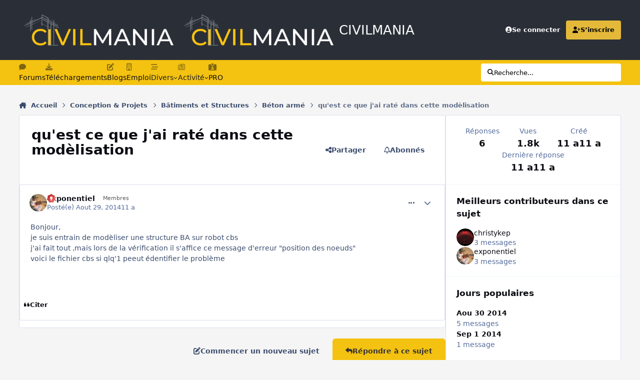

--- FILE ---
content_type: text/html;charset=UTF-8
request_url: https://www.civilmania.com/topic/21928-qu39est-ce-que-j39ai-rat%C3%A9-dans-cette-mod%C3%A8lisation/
body_size: 30784
content:
<!DOCTYPE html>
<html lang="en-US" dir="ltr" 

data-ips-path="/topic/21928-qu39est-ce-que-j39ai-raté-dans-cette-modèlisation/"
data-ips-scheme='system'
data-ips-scheme-active='system'
data-ips-scheme-default='system'
data-ips-theme="56"
data-ips-scheme-toggle="true"


    data-ips-guest


data-ips-theme-setting-change-scheme='1'
data-ips-theme-setting-link-panels='1'
data-ips-theme-setting-nav-bar-icons='1'
data-ips-theme-setting-mobile-icons-location='footer'
data-ips-theme-setting-mobile-footer-labels='0'
data-ips-theme-setting-sticky-sidebar='1'
data-ips-theme-setting-flip-sidebar='0'

data-ips-layout='default'



>
	<head data-ips-hook="head">
		<meta charset="utf-8">
		<title data-ips-hook="title">qu&#39;est ce que j&#39;ai raté dans cette modèlisation - Béton armé - CIVILMANIA</title>
		
		
		
		

	
	<script>(() => document.documentElement.setAttribute('data-ips-scheme', (window.matchMedia('(prefers-color-scheme:dark)').matches) ? 'dark':'light'))();</script>

		


	<script>
		(() => {
			function getCookie(n) {
				let v = `; ${document.cookie}`, parts = v.split(`; ${n}=`);
				if (parts.length === 2) return parts.pop().split(';').shift();
			}
			
			const s = getCookie('ips4_scheme_preference');
			if(!s || s === document.documentElement.getAttribute("data-ips-scheme-active")) return;
			if(s === "system"){
				document.documentElement.setAttribute('data-ips-scheme',(window.matchMedia('(prefers-color-scheme:dark)').matches)?'dark':'light');
			} else {
				document.documentElement.setAttribute("data-ips-scheme",s);
			}
			document.documentElement.setAttribute("data-ips-scheme-active",s);
		})();
	</script>

		
			<!-- Google tag (gtag.js) -->
<script async src="https://www.googletagmanager.com/gtag/js?id=UA-20795586-1"></script>
<script>
  window.dataLayer = window.dataLayer || [];
  function gtag(){dataLayer.push(arguments);}
  gtag('js', new Date());

  gtag('config', 'UA-20795586-1');
</script>


		
		
		
		
		


	<!--!Font Awesome Free 6 by @fontawesome - https://fontawesome.com License - https://fontawesome.com/license/free Copyright 2024 Fonticons, Inc.-->
	<link rel='stylesheet' href='//www.civilmania.com/applications/core/interface/static/fontawesome/css/all.min.css?v=6.7.2'>



	<link rel='stylesheet' href='//www.civilmania.com/static/css/core_global_framework_framework.css?v=d2876244811769521862'>

	<link rel='stylesheet' href='//www.civilmania.com/static/css/core_global_flags.css?v=d2876244811769521862'>

	<link rel='stylesheet' href='//www.civilmania.com/static/css/core_front_core.css?v=d2876244811769521862'>

	<link rel='stylesheet' href='//www.civilmania.com/static/css/forums_front_forums.css?v=d2876244811769521862'>

	<link rel='stylesheet' href='//www.civilmania.com/static/css/forums_front_topics.css?v=d2876244811769521862'>


<!-- Content Config CSS Properties -->
<style id="contentOptionsCSS">
    :root {
        --i-embed-max-width: 500px;
        --i-embed-default-width: 500px;
        --i-embed-media-max-width: 100%;
    }
</style>



	
	
	<style id="themeVariables">
		
			:root{

--set__logo-light: url('https://www.civilmania.com/uploads/monthly_2025_02/CMv2_284147.png');
--set__i-layout-width: 1280;
--set__i-design-radius: 4;
--light__i-body--ba-co: hsl(0 0% 96%);
--i-button--bo-ra: 6;
--light__i-primary-button--ba-co: hsl(47 91% 51%);
--light__i-primary-button--co: hsl(0 0% 20%);
--light__i-secondary-button--ba-co: hsl(0 0% 20%);
--light__i-footer--co: hsl(0 0% 96%);
--light__i-footer--ba-co: hsl(0 0% 13%);
--set__i-header-primary--he: 120;
--set__i-nav-bar-icons: 1;
--light__i-headerPrimary--ba-co: hsl(217 13% 19%);
--light__i-headerSecondary--ba-co: hsl(47 91% 51%);
--light__i-headerSecondary--co: hsl(0 0% 13%);
--light__i-headerMobile--ba-co: hsl(215 19% 27%);
--light__i-headerMobile--co: hsl(47 91% 51%);
--light__i-primary: hsl(45 76% 56%);
--light__i-primary-relative-l: 71;
--light__i-secondary: hsl(215 19% 27%);
--light__i-secondary-relative-l: 25;
--set__i-desktop-logo--fo-si: 26;
--set__i-mobile-logo--fo-si: 26;
--set__i-logo--he: 60;
--set__mobile-logo-light: url('https://www.civilmania.com/uploads/monthly_2025_02/CM-White_d65404.png');
--set__logo-dark: url('https://www.civilmania.com/uploads/monthly_2025_02/CMv2_ff3324.png');
--set__mobile-logo-dark: url('https://www.civilmania.com/uploads/monthly_2025_02/CM-White_861c92.png');
--dark__i-primary: hsl(47 91% 51%);
--dark__i-primary-relative-l: 73;
--dark__i-secondary: hsl(215 19% 27%);
--dark__i-secondary-relative-l: 25;
--set__i-mobile-footer-labels: 0;
--data-ips-theme-setting-mobile-footer-labels: 0;
--data-ips-theme-setting-mobile-icons-location: footer;
--set__i-position-navigation: 7;
--set__i-position-breadcrumb: 10;
--set__i-header-top--he: 45;
--light__i-headerTop--ba-co: var(--i-primary-contrast);
--data-ips-theme-setting-nav-bar-icons: 1;
--dark__i-headerTop--ba-co: var(--i-base_2);
--dark__i-headerSecondary--ba-co: hsl(47 91% 51%);
--dark__i-headerSecondary--co: var(--i-base_1);
--data-ips-theme-setting-flip-sidebar: 0;
--data-ips-theme-setting-sticky-sidebar: 1;
--data-ips-theme-setting-change-scheme: 1;

}
		
	</style>

	
		<style id="themeCustomCSS">
			 .ipsSearchPseudo{background-color:#fff;color:#000;}.ipsSelectTree_itemDisabled.ipsSelectTree_withChildren{position:relative;}.ipsSelectTree_itemDisabled.ipsSelectTree_withChildren:hover{background:color-mix(in srgb, currentColor 8%, transparent);}.ipsSelectTree_itemDisabled.ipsSelectTree_withChildren > .ipsSelectTree_toggle::after{content:"";position:absolute;inset:0;}.ipsSelectTree_itemDisabled > [data-role="nodeTitle"]{pointer-events:none;}
		</style>
	

	


		



	<meta name="viewport" content="width=device-width, initial-scale=1, viewport-fit=cover">
	<meta name="apple-mobile-web-app-status-bar-style" content="black-translucent">
	
	
	
		<meta name="twitter:card" content="summary_large_image">
	
	
		
			<meta name="twitter:site" content="@civilmania">
		
	
	
		
			
				
					<meta property="og:title" content="qu&#39;est ce que j&#39;ai raté dans cette modèlisation">
				
			
		
	
		
			
				
					<meta property="og:type" content="website">
				
			
		
	
		
			
				
					<meta property="og:url" content="https://www.civilmania.com/topic/21928-qu39est-ce-que-j39ai-rat%C3%A9-dans-cette-mod%C3%A8lisation/">
				
			
		
	
		
			
				
					<meta name="description" content="Bonjour, je suis entrain de modèliser une structure BA sur robot cbs j&#039;ai fait tout ,mais lors de la vérification il s&#039;affice ce message d&#039;erreur &quot;position des noeuds&quot; voici le fichier cbs si qlq&#039;1 peeut édentifier le problème">
				
			
		
	
		
			
				
					<meta property="og:description" content="Bonjour, je suis entrain de modèliser une structure BA sur robot cbs j&#039;ai fait tout ,mais lors de la vérification il s&#039;affice ce message d&#039;erreur &quot;position des noeuds&quot; voici le fichier cbs si qlq&#039;1 peeut édentifier le problème">
				
			
		
	
		
			
				
					<meta property="og:updated_time" content="2014-09-01T07:34:13Z">
				
			
		
	
		
			
				
					<meta property="og:image" content="https://www.civilmania.com/uploads/monthly_08_2014/post-17916-0-03069400-1409392094.jpg">
				
			
		
	
		
			
				
					<meta property="og:site_name" content="CIVILMANIA">
				
			
		
	
		
			
				
					<meta property="og:locale" content="en_US">
				
			
		
	
	
		
			<link rel="canonical" href="https://www.civilmania.com/topic/21928-qu39est-ce-que-j39ai-rat%C3%A9-dans-cette-mod%C3%A8lisation/">
		
	
	
	
	
	
	<link rel="manifest" href="https://www.civilmania.com/manifest.webmanifest/">
	
	

	
	
		
	
		
	
		
	
		
	
		
	
		
	
		
			<link rel="icon" sizes="192x192" href="https://www.civilmania.com/uploads/monthly_2025_02/android-chrome-192x192.png?v=1740386298">
		
	
		
	
		
	
		
			<link rel="icon" sizes="512x512" href="https://www.civilmania.com/uploads/monthly_2025_02/android-chrome-512x512.png?v=1740386298">
		
	
		
	
		
	
		
	
		
	
		
	
		
	
		
	
		
	
		
	
		
	
		
	
		
	
		
	
		
			<link rel="apple-touch-icon" href="https://www.civilmania.com/uploads/monthly_2025_02/apple-touch-icon-180x180.png?v=1740386298">
		
	

	
	
		<meta name="apple-mobile-web-app-capable" content="yes">
		<meta name="mobile-web-app-capable" content="yes">
		
			
		
			
				
				
				<link rel="apple-touch-startup-image" media="screen and (device-width: 320px) and (device-height: 568px) and (-webkit-device-pixel-ratio: 2) and (orientation: landscape)" href="https://www.civilmania.com/uploads/monthly_2025_02/apple-startup-1136x640.png?v=1740386298">
			
		
			
				
				
				<link rel="apple-touch-startup-image" media="screen and (device-width: 375px) and (device-height: 812px) and (-webkit-device-pixel-ratio: 3) and (orientation: landscape)" href="https://www.civilmania.com/uploads/monthly_2025_02/apple-startup-2436x1125.png?v=1740386298">
			
		
			
				
				
				<link rel="apple-touch-startup-image" media="screen and (device-width: 414px) and (device-height: 896px) and (-webkit-device-pixel-ratio: 2) and (orientation: landscape)" href="https://www.civilmania.com/uploads/monthly_2025_02/apple-startup-1792x828.png?v=1740386298">
			
		
			
				
				
				<link rel="apple-touch-startup-image" media="screen and (device-width: 414px) and (device-height: 896px) and (-webkit-device-pixel-ratio: 2) and (orientation: portrait)" href="https://www.civilmania.com/uploads/monthly_2025_02/apple-startup-828x1792.png?v=1740386298">
			
		
			
				
				
				<link rel="apple-touch-startup-image" media="screen and (device-width: 375px) and (device-height: 667px) and (-webkit-device-pixel-ratio: 2) and (orientation: landscape)" href="https://www.civilmania.com/uploads/monthly_2025_02/apple-startup-1334x750.png?v=1740386298">
			
		
			
				
				
				<link rel="apple-touch-startup-image" media="screen and (device-width: 414px) and (device-height: 896px) and (-webkit-device-pixel-ratio: 3) and (orientation: portrait)" href="https://www.civilmania.com/uploads/monthly_2025_02/apple-startup-1242x2688.png?v=1740386298">
			
		
			
				
				
				<link rel="apple-touch-startup-image" media="screen and (device-width: 414px) and (device-height: 736px) and (-webkit-device-pixel-ratio: 3) and (orientation: landscape)" href="https://www.civilmania.com/uploads/monthly_2025_02/apple-startup-2208x1242.png?v=1740386298">
			
		
			
				
				
				<link rel="apple-touch-startup-image" media="screen and (device-width: 375px) and (device-height: 812px) and (-webkit-device-pixel-ratio: 3) and (orientation: portrait)" href="https://www.civilmania.com/uploads/monthly_2025_02/apple-startup-1125x2436.png?v=1740386298">
			
		
			
				
				
				<link rel="apple-touch-startup-image" media="screen and (device-width: 414px) and (device-height: 736px) and (-webkit-device-pixel-ratio: 3) and (orientation: portrait)" href="https://www.civilmania.com/uploads/monthly_2025_02/apple-startup-1242x2208.png?v=1740386298">
			
		
			
				
				
				<link rel="apple-touch-startup-image" media="screen and (device-width: 1024px) and (device-height: 1366px) and (-webkit-device-pixel-ratio: 2) and (orientation: landscape)" href="https://www.civilmania.com/uploads/monthly_2025_02/apple-startup-2732x2048.png?v=1740386298">
			
		
			
				
				
				<link rel="apple-touch-startup-image" media="screen and (device-width: 414px) and (device-height: 896px) and (-webkit-device-pixel-ratio: 3) and (orientation: landscape)" href="https://www.civilmania.com/uploads/monthly_2025_02/apple-startup-2688x1242.png?v=1740386298">
			
		
			
				
				
				<link rel="apple-touch-startup-image" media="screen and (device-width: 834px) and (device-height: 1112px) and (-webkit-device-pixel-ratio: 2) and (orientation: landscape)" href="https://www.civilmania.com/uploads/monthly_2025_02/apple-startup-2224x1668.png?v=1740386298">
			
		
			
				
				
				<link rel="apple-touch-startup-image" media="screen and (device-width: 375px) and (device-height: 667px) and (-webkit-device-pixel-ratio: 2) and (orientation: portrait)" href="https://www.civilmania.com/uploads/monthly_2025_02/apple-startup-750x1334.png?v=1740386298">
			
		
			
				
				
				<link rel="apple-touch-startup-image" media="screen and (device-width: 1024px) and (device-height: 1366px) and (-webkit-device-pixel-ratio: 2) and (orientation: portrait)" href="https://www.civilmania.com/uploads/monthly_2025_02/apple-startup-2048x2732.png?v=1740386298">
			
		
			
				
				
				<link rel="apple-touch-startup-image" media="screen and (device-width: 834px) and (device-height: 1194px) and (-webkit-device-pixel-ratio: 2) and (orientation: landscape)" href="https://www.civilmania.com/uploads/monthly_2025_02/apple-startup-2388x1668.png?v=1740386298">
			
		
			
				
				
				<link rel="apple-touch-startup-image" media="screen and (device-width: 834px) and (device-height: 1112px) and (-webkit-device-pixel-ratio: 2) and (orientation: portrait)" href="https://www.civilmania.com/uploads/monthly_2025_02/apple-startup-1668x2224.png?v=1740386298">
			
		
			
				
				
				<link rel="apple-touch-startup-image" media="screen and (device-width: 320px) and (device-height: 568px) and (-webkit-device-pixel-ratio: 2) and (orientation: portrait)" href="https://www.civilmania.com/uploads/monthly_2025_02/apple-startup-640x1136.png?v=1740386298">
			
		
			
				
				
				<link rel="apple-touch-startup-image" media="screen and (device-width: 834px) and (device-height: 1194px) and (-webkit-device-pixel-ratio: 2) and (orientation: portrait)" href="https://www.civilmania.com/uploads/monthly_2025_02/apple-startup-1668x2388.png?v=1740386298">
			
		
			
				
				
				<link rel="apple-touch-startup-image" media="screen and (device-width: 768px) and (device-height: 1024px) and (-webkit-device-pixel-ratio: 2) and (orientation: landscape)" href="https://www.civilmania.com/uploads/monthly_2025_02/apple-startup-2048x1536.png?v=1740386298">
			
		
			
				
				
				<link rel="apple-touch-startup-image" media="screen and (device-width: 768px) and (device-height: 1024px) and (-webkit-device-pixel-ratio: 2) and (orientation: portrait)" href="https://www.civilmania.com/uploads/monthly_2025_02/apple-startup-1536x2048.png?v=1740386298">
			
		
			
				
				
				<link rel="apple-touch-startup-image" media="screen and (device-width: 1180px) and (device-height: 820px) and (-webkit-device-pixel-ratio: 2) and (orientation: landscape)" href="https://www.civilmania.com/uploads/monthly_2025_02/apple-startup-2360x1640.png?v=1740386298">
			
		
			
				
				
				<link rel="apple-touch-startup-image" media="screen and (device-width: 1180px) and (device-height: 820px) and (-webkit-device-pixel-ratio: 2) and (orientation: portrait)" href="https://www.civilmania.com/uploads/monthly_2025_02/apple-startup-1640x2360.png?v=1740386298">
			
		
			
				
				
				<link rel="apple-touch-startup-image" media="screen and (device-width: 1080px) and (device-height: 810px) and (-webkit-device-pixel-ratio: 2) and (orientation: landscape)" href="https://www.civilmania.com/uploads/monthly_2025_02/apple-startup-2160x1620.png?v=1740386298">
			
		
			
				
				
				<link rel="apple-touch-startup-image" media="screen and (device-width: 1080px) and (device-height: 810px) and (-webkit-device-pixel-ratio: 2) and (orientation: portrait)" href="https://www.civilmania.com/uploads/monthly_2025_02/apple-startup-1620x2160.png?v=1740386298">
			
		
			
				
				
				<link rel="apple-touch-startup-image" media="screen and (device-width: 428px) and (device-height: 926px) and (-webkit-device-pixel-ratio: 3) and (orientation: landscape)" href="https://www.civilmania.com/uploads/monthly_2025_02/apple-startup-2778x1284.png?v=1740386298">
			
		
			
				
				
				<link rel="apple-touch-startup-image" media="screen and (device-width: 428px) and (device-height: 926px) and (-webkit-device-pixel-ratio: 3) and (orientation: portrait)" href="https://www.civilmania.com/uploads/monthly_2025_02/apple-startup-1284x2778.png?v=1740386298">
			
		
			
				
				
				<link rel="apple-touch-startup-image" media="screen and (device-width: 390px) and (device-height: 844px) and (-webkit-device-pixel-ratio: 3) and (orientation: landscape)" href="https://www.civilmania.com/uploads/monthly_2025_02/apple-startup-2532x1170.png?v=1740386298">
			
		
			
				
				
				<link rel="apple-touch-startup-image" media="screen and (device-width: 390px) and (device-height: 844px) and (-webkit-device-pixel-ratio: 3) and (orientation: portrait)" href="https://www.civilmania.com/uploads/monthly_2025_02/apple-startup-1170x2532.png?v=1740386298">
			
		
			
				
				
				<link rel="apple-touch-startup-image" media="screen and (device-width: 360px) and (device-height: 780px) and (-webkit-device-pixel-ratio: 3) and (orientation: landscape)" href="https://www.civilmania.com/uploads/monthly_2025_02/apple-startup-2340x1080.png?v=1740386298">
			
		
	


		

	
	<link rel='icon' href='https://www.civilmania.com/uploads/monthly_2025_02/CMFAVIv2.png' type="image/png">

	</head>
	<body data-ips-hook="body" class="ipsApp ipsApp_front " data-contentClass="IPS\forums\Topic" data-controller="core.front.core.app" data-pageApp="forums" data-pageLocation="front" data-pageModule="forums" data-pageController="topic" data-id="21928" >
		<a href="#ipsLayout__main" class="ipsSkipToContent">Aller au contenu</a>
		
		
		

<i-pull-to-refresh aria-hidden="true">
	<div class="iPullToRefresh"></div>
</i-pull-to-refresh>
		


	<i-pwa-install id="ipsPwaInstall">
		
		
			
		
			
		
			
		
			
		
			
		
			
		
			
		
			
		
			
		
			
		
			
		
			
		
			
		
			
		
			
		
			
		
			
		
			
		
			
		
			
		
			
		
			
		
			
		
			
				<img src="https://www.civilmania.com/uploads/monthly_2025_02/apple-touch-icon-180x180.png" alt="" width="180" height="180" class="iPwaInstall__icon">
			
		
		<div class="iPwaInstall__content">
			<div class="iPwaInstall__title">View in the app</div>
			<p class="iPwaInstall__desc">A better way to browse. <strong>Learn more</strong>.</p>
		</div>
		<button type="button" class="iPwaInstall__learnMore" popovertarget="iPwaInstall__learnPopover">Learn more</button>
		<button type="button" class="iPwaInstall__dismiss" id="iPwaInstall__dismiss"><span aria-hidden="true">&times;</span><span class="ipsInvisible">Dismiss</span></button>
	</i-pwa-install>
	
	<i-card popover id="iPwaInstall__learnPopover">
		<button class="iCardDismiss" type="button" tabindex="-1" popovertarget="iPwaInstall__learnPopover" popovertargetaction="hide">Close</button>
		<div class="iCard">
			<div class="iCard__content iPwaInstallPopover">
				<div class="i-flex i-gap_2">
					
						
					
						
					
						
					
						
					
						
					
						
					
						
					
						
					
						
					
						
					
						
					
						
					
						
					
						
					
						
					
						
					
						
					
						
					
						
					
						
					
						
					
						
					
						
					
						
							<img src="https://www.civilmania.com/uploads/monthly_2025_02/apple-touch-icon-180x180.png" alt="" width="180" height="180" class="iPwaInstallPopover__icon">
						
					
					<div class="i-flex_11 i-align-self_center">
						<div class="i-font-weight_700 i-color_hard">CIVILMANIA</div>
						<p>A full-screen app on your home screen with push notifications, badges and more.</p>
					</div>
				</div>

				<div class="iPwaInstallPopover__ios">
					<div class="iPwaInstallPopover__title">
						<svg xmlns="http://www.w3.org/2000/svg" viewBox="0 0 384 512"><path d="M318.7 268.7c-.2-36.7 16.4-64.4 50-84.8-18.8-26.9-47.2-41.7-84.7-44.6-35.5-2.8-74.3 20.7-88.5 20.7-15 0-49.4-19.7-76.4-19.7C63.3 141.2 4 184.8 4 273.5q0 39.3 14.4 81.2c12.8 36.7 59 126.7 107.2 125.2 25.2-.6 43-17.9 75.8-17.9 31.8 0 48.3 17.9 76.4 17.9 48.6-.7 90.4-82.5 102.6-119.3-65.2-30.7-61.7-90-61.7-91.9zm-56.6-164.2c27.3-32.4 24.8-61.9 24-72.5-24.1 1.4-52 16.4-67.9 34.9-17.5 19.8-27.8 44.3-25.6 71.9 26.1 2 49.9-11.4 69.5-34.3z"/></svg>
						<span>To install this app on iOS and iPadOS</span>
					</div>
					<ol class="ipsList ipsList--bullets i-color_soft i-margin-top_2">
						<li>Tap the <svg xmlns='http://www.w3.org/2000/svg' viewBox='0 0 416 550.4' class='iPwaInstallPopover__svg'><path d='M292.8 129.6 208 44.8l-84.8 84.8-22.4-22.4L208 0l107.2 107.2-22.4 22.4Z'/><path d='M192 22.4h32v336h-32v-336Z'/><path d='M368 550.4H48c-27.2 0-48-20.8-48-48v-288c0-27.2 20.8-48 48-48h112v32H48c-9.6 0-16 6.4-16 16v288c0 9.6 6.4 16 16 16h320c9.6 0 16-6.4 16-16v-288c0-9.6-6.4-16-16-16H256v-32h112c27.2 0 48 20.8 48 48v288c0 27.2-20.8 48-48 48Z'/></svg> Share icon in Safari</li>
						<li>Scroll the menu and tap <strong>Add to Home Screen</strong>.</li>
						<li>Tap <strong>Add</strong> in the top-right corner.</li>
					</ol>
				</div>
				<div class="iPwaInstallPopover__android">
					<div class="iPwaInstallPopover__title">
						<svg xmlns="http://www.w3.org/2000/svg" viewBox="0 0 576 512"><path d="M420.6 301.9a24 24 0 1 1 24-24 24 24 0 0 1 -24 24m-265.1 0a24 24 0 1 1 24-24 24 24 0 0 1 -24 24m273.7-144.5 47.9-83a10 10 0 1 0 -17.3-10h0l-48.5 84.1a301.3 301.3 0 0 0 -246.6 0L116.2 64.5a10 10 0 1 0 -17.3 10h0l47.9 83C64.5 202.2 8.2 285.6 0 384H576c-8.2-98.5-64.5-181.8-146.9-226.6"/></svg>
						<span>To install this app on Android</span>
					</div>
					<ol class="ipsList ipsList--bullets i-color_soft i-margin-top_2">
						<li>Tap the 3-dot menu (⋮) in the top-right corner of the browser.</li>
						<li>Tap <strong>Add to Home screen</strong> or <strong>Install app</strong>.</li>
						<li>Confirm by tapping <strong>Install</strong>.</li>
					</ol>
				</div>
			</div>
		</div>
	</i-card>

		
		<div class="ipsLayout" id="ipsLayout" data-ips-hook="layout">
			
			<div class="ipsLayout__app" data-ips-hook="app">
				
				<div data-ips-hook="mobileHeader" class="ipsMobileHeader ipsResponsive_header--mobile">
					
<a href="https://www.civilmania.com/" data-ips-hook="logo" class="ipsLogo ipsLogo--mobile" accesskey="1">
	
		

    
    
    
    <picture class='ipsLogo__image ipsLogo__image--light'>
        <source srcset="[data-uri]" media="(min-width: 980px)">
        <img src="https://www.civilmania.com/uploads/monthly_2025_02/CM-White_2d8262.png" width="700" height="162" alt='CIVILMANIA' data-ips-theme-image='mobile-logo-light'>
    </picture>

		

    
    
    
    <picture class='ipsLogo__image ipsLogo__image--dark'>
        <source srcset="[data-uri]" media="(min-width: 980px)">
        <img src="https://www.civilmania.com/uploads/monthly_2025_02/CM-White_7705a4.png" width="700" height="162" alt='CIVILMANIA' data-ips-theme-image='mobile-logo-dark'>
    </picture>

	
  	<div class="ipsLogo__text">
		<span class="ipsLogo__name" data-ips-theme-text="set__i-logo-text">CIVILMANIA</span>
		
			<span class="ipsLogo__slogan" data-ips-theme-text="set__i-logo-slogan"></span>
		
	</div>
</a>
					
<ul data-ips-hook="mobileNavHeader" class="ipsMobileNavIcons ipsResponsive_header--mobile">
	
		<li data-el="guest">
			<button type="button" class="ipsMobileNavIcons__button ipsMobileNavIcons__button--primary" aria-controls="ipsOffCanvas--guest" aria-expanded="false" data-ipscontrols>
				<span>Se connecter</span>
			</button>
		</li>
	
	
	
		
	
    
	
	
</ul>
				</div>
				
				


				
					
<nav class="ipsBreadcrumb ipsBreadcrumb--mobile ipsResponsive_header--mobile" aria-label="Breadcrumbs" >
	<ol itemscope itemtype="https://schema.org/BreadcrumbList" class="ipsBreadcrumb__list">
		<li itemprop="itemListElement" itemscope itemtype="https://schema.org/ListItem">
			<a title="Accueil" href="https://www.civilmania.com/" itemprop="item">
				<i class="fa-solid fa-house-chimney"></i> <span itemprop="name">Accueil</span>
			</a>
			<meta itemprop="position" content="1">
		</li>
		
		
		
			
				<li itemprop="itemListElement" itemscope itemtype="https://schema.org/ListItem">
					<a href="https://www.civilmania.com/forum/199-conception-projets/" itemprop="item">
						<span itemprop="name">Conception &amp; Projets </span>
					</a>
					<meta itemprop="position" content="2">
				</li>
			
			
		
			
				<li itemprop="itemListElement" itemscope itemtype="https://schema.org/ListItem">
					<a href="https://www.civilmania.com/forum/377-b%C3%A2timents-et-structures/" itemprop="item">
						<span itemprop="name">Bâtiments et Structures </span>
					</a>
					<meta itemprop="position" content="3">
				</li>
			
			
		
			
				<li itemprop="itemListElement" itemscope itemtype="https://schema.org/ListItem">
					<a href="https://www.civilmania.com/forum/22-b%C3%A9ton-arm%C3%A9/" itemprop="item">
						<span itemprop="name">Béton armé </span>
					</a>
					<meta itemprop="position" content="4">
				</li>
			
			
		
			
				<li aria-current="location" itemprop="itemListElement" itemscope itemtype="https://schema.org/ListItem">
					<span itemprop="name">qu&#39;est ce que j&#39;ai raté dans cette modèlisation</span>
					<meta itemprop="position" content="5">
				</li>
			
			
		
	</ol>
	<ul class="ipsBreadcrumb__feed" data-ips-hook="feed">
		
		<li >
			<a data-action="defaultStream" href="https://www.civilmania.com/discover/" ><i class="fa-regular fa-file-lines"></i> <span data-role="defaultStreamName">Toutes les activités</span></a>
		</li>
	</ul>
</nav>
				
				
					<header data-ips-hook="header" class="ipsHeader ipsResponsive_header--desktop">
						
						
							<div data-ips-hook="primaryHeader" class="ipsHeader__primary" >
								<div class="ipsWidth ipsHeader__align">
									<div data-ips-header-position="4" class="ipsHeader__start">


	
		<div data-ips-header-content='logo'>
			<!-- logo -->
			
				
<a href="https://www.civilmania.com/" data-ips-hook="logo" class="ipsLogo ipsLogo--desktop" accesskey="1">
	
		

    
    
    
    <picture class='ipsLogo__image ipsLogo__image--light'>
        <source srcset="[data-uri]" media="(max-width: 979px)">
        <img src="https://www.civilmania.com/uploads/monthly_2025_02/CMv2_b8519d.png" width="800" height="180" alt='CIVILMANIA' data-ips-theme-image='logo-light'>
    </picture>

		

    
    
    
    <picture class='ipsLogo__image ipsLogo__image--dark'>
        <source srcset="[data-uri]" media="(max-width: 979px)">
        <img src="https://www.civilmania.com/uploads/monthly_2025_02/CMv2_5ab108.png" width="800" height="180" alt='CIVILMANIA' data-ips-theme-image='logo-dark'>
    </picture>

	
  	<div class="ipsLogo__text">
		<span class="ipsLogo__name" data-ips-theme-text="set__i-logo-text">CIVILMANIA</span>
		
			<span class="ipsLogo__slogan" data-ips-theme-text="set__i-logo-slogan"></span>
		
	</div>
</a>
			
			
			    
			    
			    
			    
			
		</div>
	

	

	

	

	
</div>
									<div data-ips-header-position="5" class="ipsHeader__center">


	

	

	

	

	
</div>
									<div data-ips-header-position="6" class="ipsHeader__end">


	

	

	
		<div data-ips-header-content='user'>
			<!-- user -->
			
			
			    
			    
				    

	<ul id="elUserNav" data-ips-hook="userBarGuest" class="ipsUserNav ipsUserNav--guest">
        
		
        
        
        
            
            <li id="elSignInLink" data-el="sign-in">
                <a href="https://www.civilmania.com/login/" class="ipsUserNav__link" data-ipsmenu-closeonclick="false" data-ipsmenu id="elUserSignIn">
                	<i class="fa-solid fa-circle-user"></i>
                	<span class="ipsUserNav__text">Se connecter</span>
                </a>
                
<div id='elUserSignIn_menu' class='ipsMenu ipsMenu_auto ipsHide'>
	<form accept-charset='utf-8' method='post' action='https://www.civilmania.com/login/'>
		<input type="hidden" name="csrfKey" value="4f10a133f849a2c665cc95a1eba31e98">
		<input type="hidden" name="ref" value="aHR0cHM6Ly93d3cuY2l2aWxtYW5pYS5jb20vdG9waWMvMjE5MjgtcXUzOWVzdC1jZS1xdWUtajM5YWktcmF0JUMzJUE5LWRhbnMtY2V0dGUtbW9kJUMzJUE4bGlzYXRpb24v">
		<div data-role="loginForm">
			
			
			
				<div class='ipsColumns ipsColumns--lines'>
					<div class='ipsColumns__primary' id='elUserSignIn_internal'>
						
<div class="">
	<h4 class="ipsTitle ipsTitle--h3 i-padding_2 i-padding-bottom_0 i-color_hard">Connexion</h4>
	<ul class='ipsForm ipsForm--vertical ipsForm--login-popup'>
		<li class="ipsFieldRow ipsFieldRow--noLabel ipsFieldRow--fullWidth">
			<label class="ipsFieldRow__label" for="login_popup_email">Adresse de courriel</label>
			<div class="ipsFieldRow__content">
                <input type="email" class='ipsInput ipsInput--text' placeholder="Adresse de courriel" name="auth" autocomplete="email" id='login_popup_email'>
			</div>
		</li>
		<li class="ipsFieldRow ipsFieldRow--noLabel ipsFieldRow--fullWidth">
			<label class="ipsFieldRow__label" for="login_popup_password">Mot de passe</label>
			<div class="ipsFieldRow__content">
				<input type="password" class='ipsInput ipsInput--text' placeholder="Mot de passe" name="password" autocomplete="current-password" id='login_popup_password'>
			</div>
		</li>
		<li class="ipsFieldRow ipsFieldRow--checkbox">
			<input type="checkbox" name="remember_me" id="remember_me_checkbox_popup" value="1" checked class="ipsInput ipsInput--toggle">
			<div class="ipsFieldRow__content">
				<label class="ipsFieldRow__label" for="remember_me_checkbox_popup">Se souvenir de moi</label>
				<div class="ipsFieldRow__desc">Non recommandé sur les ordinateurs partagés</div>
			</div>
		</li>
		<li class="ipsSubmitRow">
			<button type="submit" name="_processLogin" value="usernamepassword" class="ipsButton ipsButton--primary i-width_100p">Connexion</button>
			
				<p class="i-color_soft i-link-color_inherit i-font-weight_500 i-font-size_-1 i-margin-top_2">
					
						<a href='https://www.civilmania.com/lostpassword/' data-ipsDialog data-ipsDialog-title='Mot de passe oublié?'>
					
					Mot de passe oublié?</a>
				</p>
			
		</li>
	</ul>
</div>
					</div>
					<div class='ipsColumns__secondary i-basis_280'>
						<div class='' id='elUserSignIn_external'>
							<p class='ipsTitle ipsTitle--h3 i-padding_2 i-padding-bottom_0 i-color_soft'>Ou connectez-vous avec</p>
							<div class='i-grid i-gap_2 i-padding_2'>
								
									<div>
										

<button type="submit" name="_processLogin" value="2" class='ipsSocial ipsSocial--facebook' style="background-color: #3a579a">
	
		<span class='ipsSocial__icon'>
			
				
					<svg xmlns="http://www.w3.org/2000/svg" viewBox="0 0 320 512"><path d="M80 299.3V512H196V299.3h86.5l18-97.8H196V166.9c0-51.7 20.3-71.5 72.7-71.5c16.3 0 29.4 .4 37 1.2V7.9C291.4 4 256.4 0 236.2 0C129.3 0 80 50.5 80 159.4v42.1H14v97.8H80z"/></svg>
				
			
		</span>
		<span class='ipsSocial__text'>Facebook</span>
	
</button>
									</div>
								
									<div>
										

<button type="submit" name="_processLogin" value="9" class='ipsSocial ipsSocial--twitter' style="background-color: #000000">
	
		<span class='ipsSocial__icon'>
			
				
					<svg xmlns="http://www.w3.org/2000/svg" viewBox="0 0 512 512"><path d="M389.2 48h70.6L305.6 224.2 487 464H345L233.7 318.6 106.5 464H35.8L200.7 275.5 26.8 48H172.4L272.9 180.9 389.2 48zM364.4 421.8h39.1L151.1 88h-42L364.4 421.8z"/></svg>
				
			
		</span>
		<span class='ipsSocial__text'>X (Twitter)</span>
	
</button>
									</div>
								
									<div>
										

<button type="submit" name="_processLogin" value="8" class='ipsSocial ipsSocial--microsoft' style="background-color: #008b00">
	
		<span class='ipsSocial__icon'>
			
				
					<svg xmlns="http://www.w3.org/2000/svg" viewBox="0 0 448 512"><path d="M0 32h214.6v214.6H0V32zm233.4 0H448v214.6H233.4V32zM0 265.4h214.6V480H0V265.4zm233.4 0H448V480H233.4V265.4z"/></svg>
				
			
		</span>
		<span class='ipsSocial__text'>Microsoft</span>
	
</button>
									</div>
								
									<div>
										

<button type="submit" name="_processLogin" value="7" class='ipsSocial ipsSocial--linkedIn' style="background-color: #007eb3">
	
		<span class='ipsSocial__icon'>
			
				
					<svg xmlns="http://www.w3.org/2000/svg" viewBox="0 0 448 512"><path d="M100.3 448H7.4V148.9h92.9zM53.8 108.1C24.1 108.1 0 83.5 0 53.8a53.8 53.8 0 0 1 107.6 0c0 29.7-24.1 54.3-53.8 54.3zM447.9 448h-92.7V302.4c0-34.7-.7-79.2-48.3-79.2-48.3 0-55.7 37.7-55.7 76.7V448h-92.8V148.9h89.1v40.8h1.3c12.4-23.5 42.7-48.3 87.9-48.3 94 0 111.3 61.9 111.3 142.3V448z"/></svg>
				
			
		</span>
		<span class='ipsSocial__text'>LinkedIn</span>
	
</button>
									</div>
								
									<div>
										

<button type="submit" name="_processLogin" value="3" class='ipsSocial ipsSocial--google' style="background-color: #4285F4">
	
		<span class='ipsSocial__icon'>
			
				
					<svg xmlns="http://www.w3.org/2000/svg" viewBox="0 0 488 512"><path d="M488 261.8C488 403.3 391.1 504 248 504 110.8 504 0 393.2 0 256S110.8 8 248 8c66.8 0 123 24.5 166.3 64.9l-67.5 64.9C258.5 52.6 94.3 116.6 94.3 256c0 86.5 69.1 156.6 153.7 156.6 98.2 0 135-70.4 140.8-106.9H248v-85.3h236.1c2.3 12.7 3.9 24.9 3.9 41.4z"/></svg>
				
			
		</span>
		<span class='ipsSocial__text'>Google</span>
	
</button>
									</div>
								
							</div>
						</div>
					</div>
				</div>
			
		</div>
	</form>
</div>
            </li>
            
        
		
			<li data-el="sign-up">
				
					<a href="https://www.civilmania.com/register/" class="ipsUserNav__link ipsUserNav__link--sign-up"  id="elRegisterButton">
						<i class="fa-solid fa-user-plus"></i>
						<span class="ipsUserNav__text">S’inscrire</span>
					</a>
				
			</li>
		
		

    <li class='ipsHide' id='elCart_container'></li>

	</ul>

			    
			    
			    
			
		</div>
	

	

	
</div>
								</div>
							</div>
						
						
							<div data-ips-hook="secondaryHeader" class="ipsHeader__secondary" >
								<div class="ipsWidth ipsHeader__align">
									<div data-ips-header-position="7" class="ipsHeader__start">


	

	
		<div data-ips-header-content='navigation'>
			<!-- navigation -->
			
			
			    
				    


<nav data-ips-hook="navBar" class="ipsNav" aria-label="Primary">
	<i-navigation-menu>
		<ul class="ipsNavBar" data-role="menu">
			


	
		
		
			
		
		
		<li  data-id="3" data-active data-navApp="forums" data-navExt="Forums" >
			
			
				
					<a href="https://www.civilmania.com"  data-navItem-id="3" aria-current="page">
						<span class="ipsNavBar__icon" aria-hidden="true">
							
								<i class="fa-solid" style="--icon:'\f075'"></i>
							
						</span>
						<span class="ipsNavBar__text">
							<span class="ipsNavBar__label">Forums</span>
						</span>
					</a>
				
			
		</li>
	

	
		
		
		
		<li  data-id="12"  data-navApp="downloads" data-navExt="Downloads" >
			
			
				
					<a href="https://www.civilmania.com/files/"  data-navItem-id="12" >
						<span class="ipsNavBar__icon" aria-hidden="true">
							
								<i class="fa-solid" style="--icon:'\f019'"></i>
							
						</span>
						<span class="ipsNavBar__text">
							<span class="ipsNavBar__label">Téléchargements</span>
						</span>
					</a>
				
			
		</li>
	

	
		
		
		
		<li  data-id="28"  data-navApp="blog" data-navExt="Blogs" >
			
			
				
					<a href="https://www.civilmania.com/blogs/"  data-navItem-id="28" >
						<span class="ipsNavBar__icon" aria-hidden="true">
							
								<i class="fa-solid" style="--icon:'\f044'"></i>
							
						</span>
						<span class="ipsNavBar__text">
							<span class="ipsNavBar__label">Blogs</span>
						</span>
					</a>
				
			
		</li>
	

	
		
		
		
		<li  data-id="33"  data-navApp="cms" data-navExt="Pages" >
			
			
				
					<a href="https://www.civilmania.com/offres-emploi/"  data-navItem-id="33" >
						<span class="ipsNavBar__icon" aria-hidden="true">
							
								<i class="fa-regular fa-building"></i>
							
						</span>
						<span class="ipsNavBar__text">
							<span class="ipsNavBar__label">Emploi</span>
						</span>
					</a>
				
			
		</li>
	

	
		
		
		
		<li  data-id="1"  data-navApp="core" data-navExt="Menu" >
			
			
				
					<button aria-expanded="false" aria-controls="elNavSecondary_1" data-ipscontrols type="button">
						<span class="ipsNavBar__icon" aria-hidden="true">
							
								<i class="fa-solid fa-bars-staggered"></i>
							
						</span>
						<span class="ipsNavBar__text">
							<span class="ipsNavBar__label">Divers</span>
							<i class="fa-solid fa-angle-down"></i>
						</span>
					</button>
					
						<ul class='ipsNav__dropdown' id='elNavSecondary_1' data-ips-hidden-light-dismiss hidden>
							


	
		
		
		
		<li  data-id="4"  data-navApp="core" data-navExt="Clubs" >
			
			
				
					<a href="https://www.civilmania.com/clubs/"  data-navItem-id="4" >
						<span class="ipsNavBar__icon" aria-hidden="true">
							
								<i class="fa-solid" style="--icon:'\f2bd'"></i>
							
						</span>
						<span class="ipsNavBar__text">
							<span class="ipsNavBar__label">Clubs</span>
						</span>
					</a>
				
			
		</li>
	

	
		
		
		
		<li  data-id="29"  data-navApp="core" data-navExt="Guidelines" >
			
			
				
					<a href="https://www.civilmania.com/guidelines/"  data-navItem-id="29" >
						<span class="ipsNavBar__icon" aria-hidden="true">
							
								<i class="fa-solid" style="--icon:'\f058'"></i>
							
						</span>
						<span class="ipsNavBar__text">
							<span class="ipsNavBar__label">Règles</span>
						</span>
					</a>
				
			
		</li>
	

	
		
		
		
		<li  data-id="30"  data-navApp="core" data-navExt="StaffDirectory" >
			
			
				
					<a href="https://www.civilmania.com/staff/"  data-navItem-id="30" >
						<span class="ipsNavBar__icon" aria-hidden="true">
							
								<i class="fa-solid" style="--icon:'\f2bb'"></i>
							
						</span>
						<span class="ipsNavBar__text">
							<span class="ipsNavBar__label">Équipe</span>
						</span>
					</a>
				
			
		</li>
	

	
		
		
		
		<li  data-id="31"  data-navApp="core" data-navExt="OnlineUsers" >
			
			
				
					<a href="https://www.civilmania.com/online/"  data-navItem-id="31" >
						<span class="ipsNavBar__icon" aria-hidden="true">
							
								<i class="fa-solid" style="--icon:'\f017'"></i>
							
						</span>
						<span class="ipsNavBar__text">
							<span class="ipsNavBar__label">Utilisateurs en ligne</span>
						</span>
					</a>
				
			
		</li>
	

	
		
		
		
		<li  data-id="32"  data-navApp="core" data-navExt="Leaderboard" >
			
			
				
					<a href="https://www.civilmania.com/topmembers/"  data-navItem-id="32" >
						<span class="ipsNavBar__icon" aria-hidden="true">
							
								<i class="fa-solid" style="--icon:'\f091'"></i>
							
						</span>
						<span class="ipsNavBar__text">
							<span class="ipsNavBar__label">Classement</span>
						</span>
					</a>
				
			
		</li>
	

	
		
		
		
		<li  data-id="34"  data-navApp="core" data-navExt="Node" >
			
			
				
					<a href="https://www.civilmania.com/events/1-france/"  data-navItem-id="34" >
						<span class="ipsNavBar__icon" aria-hidden="true">
							
								<i class="fa-solid" style="--icon:'\f1c5'"></i>
							
						</span>
						<span class="ipsNavBar__text">
							<span class="ipsNavBar__label">France</span>
						</span>
					</a>
				
			
		</li>
	

						</ul>
					
				
			
		</li>
	

	
		
		
		
		<li  data-id="2"  data-navApp="core" data-navExt="Menu" >
			
			
				
					<button aria-expanded="false" aria-controls="elNavSecondary_2" data-ipscontrols type="button">
						<span class="ipsNavBar__icon" aria-hidden="true">
							
								<i class="fa-regular fa-newspaper"></i>
							
						</span>
						<span class="ipsNavBar__text">
							<span class="ipsNavBar__label">Activité</span>
							<i class="fa-solid fa-angle-down"></i>
						</span>
					</button>
					
						<ul class='ipsNav__dropdown' id='elNavSecondary_2' data-ips-hidden-light-dismiss hidden>
							


	
		
		
		
		<li  data-id="5"  data-navApp="core" data-navExt="AllActivity" >
			
			
				
					<a href="https://www.civilmania.com/discover/"  data-navItem-id="5" >
						<span class="ipsNavBar__icon" aria-hidden="true">
							
								<i class="fa-solid" style="--icon:'\f0ca'"></i>
							
						</span>
						<span class="ipsNavBar__text">
							<span class="ipsNavBar__label">Toutes les activités</span>
						</span>
					</a>
				
			
		</li>
	

	
		
		
		
		<li  data-id="6"  data-navApp="core" data-navExt="YourActivityStreams" >
			
			
				<button aria-expanded="false" aria-controls="elNavSecondary_6" data-ipscontrols type="button">
					<span class="ipsNavBar__icon" aria-hidden="true">
						
							<i class="fa-solid" style="--icon:'\f0ae'"></i>
						
					</span>
					<span class="ipsNavBar__text">
						<span class="ipsNavBar__label">Flux de mon activité</span>
						<i class="fa-solid fa-angle-down"></i>
					</span>
				</button>
				
					<ul class='ipsNav__dropdown' id='elNavSecondary_6'  hidden>
						

	
		
			<li data-streamid='8'>
				<a href='https://www.civilmania.com/discover/8/' >
					<span class="ipsNavBar__icon" aria-hidden="true">
						
							<i class="fa-solid" style="--icon:'\f4fd'"></i>
						
					</span>
					<span class="ipsNavBar__text">
						<span class="ipsNavBar__label">Dernières discussions</span>
					</span>
				</a>
			</li>
		
	

					</ul>
				
			
		</li>
	

	

	

	
		
		
		
		<li  data-id="9"  data-navApp="core" data-navExt="Search" >
			
			
				
					<a href="https://www.civilmania.com/search/"  data-navItem-id="9" >
						<span class="ipsNavBar__icon" aria-hidden="true">
							
								<i class="fa-solid" style="--icon:'\f002'"></i>
							
						</span>
						<span class="ipsNavBar__text">
							<span class="ipsNavBar__label">Recherche</span>
						</span>
					</a>
				
			
		</li>
	

	
		
		
		
		<li  data-id="10"  data-navApp="core" data-navExt="Featured" >
			
			
				
					<a href="https://www.civilmania.com/featured/"  data-navItem-id="10" >
						<span class="ipsNavBar__icon" aria-hidden="true">
							
								<i class="fa-solid" style="--icon:'\f1c5'"></i>
							
						</span>
						<span class="ipsNavBar__text">
							<span class="ipsNavBar__label">Nos choix</span>
						</span>
					</a>
				
			
		</li>
	

						</ul>
					
				
			
		</li>
	

	

	
		
		
		
		<li  data-id="35"  data-navApp="core" data-navExt="CustomItem" >
			
			
				
					<a href="https://www.civilmania.com/subscriptions/"  data-navItem-id="35" >
						<span class="ipsNavBar__icon" aria-hidden="true">
							
								<i class="fa-solid fa-id-card-clip"></i>
							
						</span>
						<span class="ipsNavBar__text">
							<span class="ipsNavBar__label">PRO</span>
						</span>
					</a>
				
			
		</li>
	

			<li data-role="moreLi" hidden>
				<button aria-expanded="false" aria-controls="nav__more" data-ipscontrols type="button">
					<span class="ipsNavBar__icon" aria-hidden="true">
						<i class="fa-solid fa-bars"></i>
					</span>
					<span class="ipsNavBar__text">
						<span class="ipsNavBar__label">Plus</span>
						<i class="fa-solid fa-angle-down"></i>
					</span>
				</button>
				<ul class="ipsNav__dropdown" id="nav__more" data-role="moreMenu" data-ips-hidden-light-dismiss hidden></ul>
			</li>
		</ul>
		<div class="ipsNavPriority js-ipsNavPriority" aria-hidden="true">
			<ul class="ipsNavBar" data-role="clone">
				<li data-role="moreLiClone">
					<button aria-expanded="false" aria-controls="nav__more" data-ipscontrols type="button">
						<span class="ipsNavBar__icon" aria-hidden="true">
							<i class="fa-solid fa-bars"></i>
						</span>
						<span class="ipsNavBar__text">
							<span class="ipsNavBar__label">Plus</span>
							<i class="fa-solid fa-angle-down"></i>
						</span>
					</button>
				</li>
				


	
		
		
			
		
		
		<li  data-id="3" data-active data-navApp="forums" data-navExt="Forums" >
			
			
				
					<a href="https://www.civilmania.com"  data-navItem-id="3" aria-current="page">
						<span class="ipsNavBar__icon" aria-hidden="true">
							
								<i class="fa-solid" style="--icon:'\f075'"></i>
							
						</span>
						<span class="ipsNavBar__text">
							<span class="ipsNavBar__label">Forums</span>
						</span>
					</a>
				
			
		</li>
	

	
		
		
		
		<li  data-id="12"  data-navApp="downloads" data-navExt="Downloads" >
			
			
				
					<a href="https://www.civilmania.com/files/"  data-navItem-id="12" >
						<span class="ipsNavBar__icon" aria-hidden="true">
							
								<i class="fa-solid" style="--icon:'\f019'"></i>
							
						</span>
						<span class="ipsNavBar__text">
							<span class="ipsNavBar__label">Téléchargements</span>
						</span>
					</a>
				
			
		</li>
	

	
		
		
		
		<li  data-id="28"  data-navApp="blog" data-navExt="Blogs" >
			
			
				
					<a href="https://www.civilmania.com/blogs/"  data-navItem-id="28" >
						<span class="ipsNavBar__icon" aria-hidden="true">
							
								<i class="fa-solid" style="--icon:'\f044'"></i>
							
						</span>
						<span class="ipsNavBar__text">
							<span class="ipsNavBar__label">Blogs</span>
						</span>
					</a>
				
			
		</li>
	

	
		
		
		
		<li  data-id="33"  data-navApp="cms" data-navExt="Pages" >
			
			
				
					<a href="https://www.civilmania.com/offres-emploi/"  data-navItem-id="33" >
						<span class="ipsNavBar__icon" aria-hidden="true">
							
								<i class="fa-regular fa-building"></i>
							
						</span>
						<span class="ipsNavBar__text">
							<span class="ipsNavBar__label">Emploi</span>
						</span>
					</a>
				
			
		</li>
	

	
		
		
		
		<li  data-id="1"  data-navApp="core" data-navExt="Menu" >
			
			
				
					<button aria-expanded="false" aria-controls="elNavSecondary_1" data-ipscontrols type="button">
						<span class="ipsNavBar__icon" aria-hidden="true">
							
								<i class="fa-solid fa-bars-staggered"></i>
							
						</span>
						<span class="ipsNavBar__text">
							<span class="ipsNavBar__label">Divers</span>
							<i class="fa-solid fa-angle-down"></i>
						</span>
					</button>
					
				
			
		</li>
	

	
		
		
		
		<li  data-id="2"  data-navApp="core" data-navExt="Menu" >
			
			
				
					<button aria-expanded="false" aria-controls="elNavSecondary_2" data-ipscontrols type="button">
						<span class="ipsNavBar__icon" aria-hidden="true">
							
								<i class="fa-regular fa-newspaper"></i>
							
						</span>
						<span class="ipsNavBar__text">
							<span class="ipsNavBar__label">Activité</span>
							<i class="fa-solid fa-angle-down"></i>
						</span>
					</button>
					
				
			
		</li>
	

	

	
		
		
		
		<li  data-id="35"  data-navApp="core" data-navExt="CustomItem" >
			
			
				
					<a href="https://www.civilmania.com/subscriptions/"  data-navItem-id="35" >
						<span class="ipsNavBar__icon" aria-hidden="true">
							
								<i class="fa-solid fa-id-card-clip"></i>
							
						</span>
						<span class="ipsNavBar__text">
							<span class="ipsNavBar__label">PRO</span>
						</span>
					</a>
				
			
		</li>
	

			</ul>
		</div>
	</i-navigation-menu>
</nav>
			    
			    
			    
			    
			
		</div>
	

	

	

	
</div>
									<div data-ips-header-position="8" class="ipsHeader__center">


	

	

	

	

	
</div>
									<div data-ips-header-position="9" class="ipsHeader__end">


	

	

	

	

	
		<div data-ips-header-content='search'>
			<!-- search -->
			
			
			    
			    
			    
			    
				    

	<button class='ipsSearchPseudo' aria-controls="ipsSearchDialog" aria-expanded="false" data-ipscontrols>
		<i class="fa-solid fa-magnifying-glass"></i>
		<span>Recherche...</span>
	</button>

			    
			
		</div>
	
</div>
								</div>
							</div>
						
					</header>
				
				<main data-ips-hook="main" class="ipsLayout__main" id="ipsLayout__main" tabindex="-1">
					<div class="ipsWidth ipsWidth--main-content">
						<div class="ipsContentWrap">
							
								<div class="ipsHeaderExtra ipsResponsive_header--desktop" >
									<div data-ips-header-position="10" class="ipsHeaderExtra__start">


	

	

	

	
		<div data-ips-header-content='breadcrumb'>
			<!-- breadcrumb -->
			
			
			    
			    
			    
				    
<nav class="ipsBreadcrumb ipsBreadcrumb--top " aria-label="Breadcrumbs" >
	<ol itemscope itemtype="https://schema.org/BreadcrumbList" class="ipsBreadcrumb__list">
		<li itemprop="itemListElement" itemscope itemtype="https://schema.org/ListItem">
			<a title="Accueil" href="https://www.civilmania.com/" itemprop="item">
				<i class="fa-solid fa-house-chimney"></i> <span itemprop="name">Accueil</span>
			</a>
			<meta itemprop="position" content="1">
		</li>
		
		
		
			
				<li itemprop="itemListElement" itemscope itemtype="https://schema.org/ListItem">
					<a href="https://www.civilmania.com/forum/199-conception-projets/" itemprop="item">
						<span itemprop="name">Conception &amp; Projets </span>
					</a>
					<meta itemprop="position" content="2">
				</li>
			
			
		
			
				<li itemprop="itemListElement" itemscope itemtype="https://schema.org/ListItem">
					<a href="https://www.civilmania.com/forum/377-b%C3%A2timents-et-structures/" itemprop="item">
						<span itemprop="name">Bâtiments et Structures </span>
					</a>
					<meta itemprop="position" content="3">
				</li>
			
			
		
			
				<li itemprop="itemListElement" itemscope itemtype="https://schema.org/ListItem">
					<a href="https://www.civilmania.com/forum/22-b%C3%A9ton-arm%C3%A9/" itemprop="item">
						<span itemprop="name">Béton armé </span>
					</a>
					<meta itemprop="position" content="4">
				</li>
			
			
		
			
				<li aria-current="location" itemprop="itemListElement" itemscope itemtype="https://schema.org/ListItem">
					<span itemprop="name">qu&#39;est ce que j&#39;ai raté dans cette modèlisation</span>
					<meta itemprop="position" content="5">
				</li>
			
			
		
	</ol>
	<ul class="ipsBreadcrumb__feed" data-ips-hook="feed">
		
		<li >
			<a data-action="defaultStream" href="https://www.civilmania.com/discover/" ><i class="fa-regular fa-file-lines"></i> <span data-role="defaultStreamName">Toutes les activités</span></a>
		</li>
	</ul>
</nav>
			    
			    
			
		</div>
	

	
</div>
									<div data-ips-header-position="11" class="ipsHeaderExtra__center">


	

	

	

	

	
</div>
									<div data-ips-header-position="12" class="ipsHeaderExtra__end">


	

	

	

	

	
</div>
								</div>
							
							

							<div class="ipsLayout__columns">
								<section data-ips-hook="primaryColumn" class="ipsLayout__primary-column">
									
									
									
                                    
									

	





    
    

									




<!-- Start #ipsTopicView -->
<div class="ipsBlockSpacer" id="ipsTopicView" data-ips-topic-ui="minimal" data-ips-topic-first-page="true" data-ips-topic-comments="all">




<div class="ipsBox ipsBox--topicHeader ipsPull">
	<header class="ipsPageHeader">
		<div class="ipsPageHeader__row">
			<div data-ips-hook="header" class="ipsPageHeader__primary">
				<div class="ipsPageHeader__title">
					
						<h1 data-ips-hook="title">qu&#39;est ce que j&#39;ai raté dans cette modèlisation</h1>
					
					<div data-ips-hook="badges" class="ipsBadges">
						
					</div>
				</div>
				
				
			</div>
			
				<ul data-ips-hook="topicHeaderButtons" class="ipsButtons">
					
						<li>


    <a href='#elShareItem_1864744270_menu' id='elShareItem_1864744270' data-ipsMenu class='ipsButton ipsButton--share ipsButton--inherit '>
        <i class='fa-solid fa-share-nodes'></i><span class="ipsButton__label">Partager</span>
    </a>
    <div class='i-padding_2 ipsMenu ipsMenu_normal ipsHide' id='elShareItem_1864744270_menu' data-controller="core.front.core.sharelink">
        
        
        <span data-ipsCopy data-ipsCopy-flashmessage>
            <a href="https://www.civilmania.com/topic/21928-qu39est-ce-que-j39ai-rat%C3%A9-dans-cette-mod%C3%A8lisation/" class="ipsPageActions__mainLink" data-role="copyButton" data-clipboard-text="https://www.civilmania.com/topic/21928-qu39est-ce-que-j39ai-rat%C3%A9-dans-cette-mod%C3%A8lisation/" data-ipstooltip title='Copier le lien dans le presse-papiers'><i class="fa-regular fa-copy"></i> https://www.civilmania.com/topic/21928-qu39est-ce-que-j39ai-rat%C3%A9-dans-cette-mod%C3%A8lisation/</a>
        </span>
        <ul class='ipsList ipsList--inline i-justify-content_center i-gap_1 i-margin-top_2'>
            
                <li>
<a href="https://www.linkedin.com/shareArticle?mini=true&amp;url=https%3A%2F%2Fwww.civilmania.com%2Ftopic%2F21928-qu39est-ce-que-j39ai-rat%25C3%25A9-dans-cette-mod%25C3%25A8lisation%2F&amp;title=qu%26%2339%3Best+ce+que+j%26%2339%3Bai+rat%C3%A9+dans+cette+mod%C3%A8lisation" rel="nofollow noopener" class="ipsShareLink ipsShareLink--linkedin" target="_blank" data-role="shareLink" title='Partager sur LinkedIn' data-ipsTooltip>
	<i class="fa-brands fa-linkedin"></i>
</a></li>
            
                <li>
<a href="https://www.facebook.com/sharer/sharer.php?u=https%3A%2F%2Fwww.civilmania.com%2Ftopic%2F21928-qu39est-ce-que-j39ai-rat%25C3%25A9-dans-cette-mod%25C3%25A8lisation%2F" class="ipsShareLink ipsShareLink--facebook" target="_blank" data-role="shareLink" title='Partager sur Facebook' data-ipsTooltip rel='noopener nofollow'>
	<i class="fa-brands fa-facebook"></i>
</a></li>
            
                <li>
<a href="https://x.com/share?url=https%3A%2F%2Fwww.civilmania.com%2Ftopic%2F21928-qu39est-ce-que-j39ai-rat%2525C3%2525A9-dans-cette-mod%2525C3%2525A8lisation%2F" class="ipsShareLink ipsShareLink--x" target="_blank" data-role="shareLink" title='Partager sur X' data-ipsTooltip rel='nofollow noopener'>
    <i class="fa-brands fa-x-twitter"></i>
</a></li>
            
                <li>
<a href="mailto:?subject=qu%26%2339%3Best%20ce%20que%20j%26%2339%3Bai%20rat%C3%A9%20dans%20cette%20mod%C3%A8lisation&body=https%3A%2F%2Fwww.civilmania.com%2Ftopic%2F21928-qu39est-ce-que-j39ai-rat%25C3%25A9-dans-cette-mod%25C3%25A8lisation%2F" rel='nofollow' class='ipsShareLink ipsShareLink--email' title='Partager via courriel' data-ipsTooltip>
	<i class="fa-solid fa-envelope"></i>
</a></li>
            
        </ul>
        
            <button class='ipsHide ipsButton ipsButton--small ipsButton--soft ipsButton--wide i-margin-top_2' data-controller='core.front.core.webshare' data-role='webShare' data-webShareTitle='qu&#039;est ce que j&#039;ai raté dans cette modèlisation' data-webShareText='qu&#039;est ce que j&#039;ai raté dans cette modèlisation' data-webShareUrl='https://www.civilmania.com/topic/21928-qu39est-ce-que-j39ai-rat%C3%A9-dans-cette-mod%C3%A8lisation/'>Plus d'options de partage...</button>
        
    </div>
</li>
					
					
					<li>

<div data-followApp='forums' data-followArea='topic' data-followID='21928' data-controller='core.front.core.followButton'>
	

	<a data-ips-hook="guest" href="https://www.civilmania.com/login/" rel="nofollow" class="ipsButton ipsButton--follow" data-role="followButton" data-ipstooltip title="Connectez-vous pour activer le suivi">
		<span>
			<i class="fa-regular fa-bell"></i>
			<span class="ipsButton__label">Abonnés</span>
		</span>
		
	</a>

</div></li>
				</ul>
			
		</div>
		
		
	</header>

	

		<!-- First post of modern view -->
		



<a id="findComment-93061"></a>
<div id="comment-93061"></div>
<article data-ips-hook="postWrapper" id="elComment_93061" class="
		ipsEntry js-ipsEntry ipsEntry--first-simple ipsEntry--simple 
        
        
        
        
        
		"   data-ips-first-post>
	
	
<aside data-ips-hook="topicAuthorColumn" class="ipsEntry__header" data-feedid="forums-ips_forums_topic-21928">
	<div class="ipsEntry__header-align">

		<div class="ipsPhotoPanel">
			<!-- Avatar -->
			<div class="ipsAvatarStack" data-ips-hook="postUserPhoto">
				


	<a data-ips-hook="userPhotoWithUrl" href="https://www.civilmania.com/profile/88541-exponentiel/" rel="nofollow" data-ipshover data-ipshover-width="370" data-ipshover-target="https://www.civilmania.com/profile/88541-exponentiel/?&amp;do=hovercard"  class="ipsUserPhoto ipsUserPhoto--fluid" title="Aller sur le profil de exponentiel" data-group="3" aria-hidden="true" tabindex="-1">
		<img src="https://www.civilmania.com/uploads/profile/photo-thumb-88541.png" alt="exponentiel" loading="lazy">
	</a>

				
					
<img src='https://www.civilmania.com/uploads/monthly_2021_09/6_Enthusiast.svg' loading="lazy" alt="Engagé" class="ipsAvatarStack__rank" data-ipsTooltip title="Rang: Engagé (5/14)">
				
				
			</div>
			<!-- Username -->
			<div class="ipsPhotoPanel__text">
				<h3 data-ips-hook="postUsername" class="ipsEntry__username">
					


<a href='https://www.civilmania.com/profile/88541-exponentiel/' rel="nofollow" data-ipsHover data-ipsHover-width='370' data-ipsHover-target='https://www.civilmania.com/profile/88541-exponentiel/?&amp;do=hovercard&amp;referrer=https%253A%252F%252Fwww.civilmania.com%252Ftopic%252F21928-qu39est-ce-que-j39ai-rat%2525C3%2525A9-dans-cette-mod%2525C3%2525A8lisation%252F' title="Aller sur le profil de exponentiel" class="ipsUsername" translate="no">exponentiel</a>
					
						<span class="ipsEntry__group">
							
								<span style='color:#575757'>Membres</span>
							
						</span>
					
					
				</h3>
				<p class="ipsPhotoPanel__secondary">
					Posté(e) <time datetime='2014-08-29T16:57:30Z' title='08/29/2014 04:57  PM' data-short='11 a' class='ipsTime ipsTime--long'><span class='ipsTime__long'>Aout 29, 2014</span><span class='ipsTime__short'>11 a</span></time>
				</p>
			</div>
		</div>

		<!-- Minimal badges -->
		<ul data-ips-hook="postBadgesSecondary" class="ipsBadges">
			
			
			
			
			
			
		</ul>

		

		

    
        
<a href='#ipsMenu_elcomment_93061_menu' id='ipsMenu_elcomment_93061' class='ipsEntry__topButton ipsEntry__topButton--ellipsis' data-ipsMenu  >
    
	    
		    <i class="fa-solid fa-ellipsis" aria-hidden="true"></i>
	    
	    <span class="ipsMenuLabel">comment_93061</span>
	
</a>
        


<ul id='ipsMenu_elcomment_93061_menu' class='ipsMenu ipsMenu_auto ipsHide'>
	
	
	

<li class="ipsMenu_item"  data-menuitem="Rapport" >
	<a data-id="menuLink_39f460e27e20098ca4ae9b90fd69b9d2_" href="https://www.civilmania.com/topic/21928-qu39est-ce-que-j39ai-rat%C3%A9-dans-cette-mod%C3%A8lisation/?&amp;do=reportComment&amp;comment=93061"
			
				data-menuItem="Rapport"
			
				data-ipsDialog=""
			
				data-ipsDialog-size="medium"
			
				data-ipsDialog-remoteSubmit=""
			
				data-ipsDialog-title="Rapport"
			>
		 <span>Rapport</span> 
	</a>
</li>
	
	
</ul>

    


		
			<!-- Expand mini profile -->
			<button class="ipsEntry__topButton ipsEntry__topButton--profile" type="button" aria-controls="mini-profile-93061" aria-expanded="false" data-ipscontrols data-ipscontrols-src="https://www.civilmania.com/?&amp;app=core&amp;module=system&amp;controller=ajax&amp;do=miniProfile&amp;authorId=88541&amp;solvedCount=load" aria-label="Statistiques de l'auteur" data-ipstooltip><i class="fa-solid fa-chevron-down" aria-hidden="true"></i></button>
		

        
<!-- Mini profile -->

	<div id='mini-profile-93061' data-ips-hidden-animation="slide-fade" hidden class="ipsEntry__profile-row ipsLoading ipsLoading--small">
        
            <ul class='ipsEntry__profile'></ul>
        
	</div>

	</div>
</aside>
	

<div id="comment-93061_wrap" data-controller="core.front.core.comment" data-feedid="forums-ips_forums_topic-21928" data-commentapp="forums" data-commenttype="forums" data-commentid="93061" data-quotedata="{&quot;userid&quot;:88541,&quot;username&quot;:&quot;exponentiel&quot;,&quot;timestamp&quot;:1409331450,&quot;contentapp&quot;:&quot;forums&quot;,&quot;contenttype&quot;:&quot;forums&quot;,&quot;contentid&quot;:21928,&quot;contentclass&quot;:&quot;forums_Topic&quot;,&quot;contentcommentid&quot;:93061}" class="ipsEntry__content js-ipsEntry__content"   data-first-post="true" data-first-page="true" >
	<div class="ipsEntry__post">
		<div class="ipsEntry__meta">
			Posté(e) <time datetime='2014-08-29T16:57:30Z' title='08/29/2014 04:57  PM' data-short='11 a' class='ipsTime ipsTime--long'><span class='ipsTime__long'>Aout 29, 2014</span><span class='ipsTime__short'>11 a</span></time>
			<!-- Traditional badges -->
			<ul data-ips-hook="postBadges" class="ipsBadges">
				
				
				
				
                
				
			</ul>
			
<a href='#ipsMenu_elcomment_93061_menu' id='ipsMenu_elcomment_93061' class='ipsEntry__topButton ipsEntry__topButton--ellipsis' data-ipsMenu  >
    
	    
		    <i class="fa-solid fa-ellipsis" aria-hidden="true"></i>
	    
	    <span class="ipsMenuLabel">comment_93061</span>
	
</a>
			
		</div>
		

		

		

		<!-- Post content -->
		<div data-ips-hook="postContent" class="ipsRichText ipsRichText--user" data-role="commentContent" data-controller="core.front.core.lightboxedImages">

			
			
				
				<div data-ipstruncate-deferredclasses="ipsEntry__truncate" data-ipstruncate  data-ipstruncate-deferred="1" data-collapse-off-first-page>
			

				<p>Bonjour,</p>
<p>je suis entrain de modèliser une structure BA sur robot cbs</p>
<p>j'ai fait tout ,mais lors de la vérification il s'affice ce message d'erreur "position des noeuds"</p>
<p>voici le fichier cbs si qlq'1 peeut édentifier le problème</p>
<p> </p>
<p> </p>

			
				</div>
			

			
		</div>

		

	</div>
	
		<div class="ipsEntry__footer">
			<menu data-ips-hook="postFooterControls" class="ipsEntry__controls" data-role="commentControls" data-controller="core.front.helpful.helpful">
				
					
						<li data-ipsquote-editor="topic_comment" data-ipsquote-target="#comment-93061" class="ipsJS_show">
							<button class="ipsHide" data-action="multiQuoteComment" data-ipstooltip data-ipsquote-multiquote data-mqid="mq93061" aria-label="Multi-citations"><i class="fa-solid fa-plus"></i></button>
						</li>
						<li data-ipsquote-editor="topic_comment" data-ipsquote-target="#comment-93061" class="ipsJS_show">
							<a href="#" data-action="quoteComment" data-ipsquote-singlequote><i class="fa-solid fa-quote-left" aria-hidden="true"></i><span>Citer</span></a>
						</li>
					
					
					
					
                    
				
				<li class="ipsHide" data-role="commentLoading">
					<span class="ipsLoading ipsLoading--tiny"></span>
				</li>
			</menu>
			
				

	<div data-controller='core.front.core.reaction' class='ipsReact '>	
		
			
			<div class='ipsReact_blurb ipsHide' data-role='reactionBlurb'>
				
			</div>
		
		
		
	</div>

			
		</div>
	
	
</div>
</article>

	

</div>


    








<div class="ipsBox ipsPull cTopicOverviewContainer ipsResponsive_hideDesktop ">
	<div class="cTopicOverview cTopicOverview--main" data-controller='forums.front.topic.activity'>

		<div class="cTopicOverview__content">
			<ul class='cTopicOverview__item cTopicOverview__item--stats'>
				
					<li>
						<span class="i-color_soft i-font-weight_500">Réponses</span>
						<span class="i-color_hard i-font-weight_700 i-font-size_3">6</span>
					</li>
				
				<li>
					<span class="i-color_soft i-font-weight_500">Vues</span>
					<span class="i-color_hard i-font-weight_700 i-font-size_3">1.8k</span>
				</li>
				<li>
					<span class="i-color_soft i-font-weight_500">Créé</span>
					<span class="i-color_hard i-font-weight_700 i-font-size_3"><time datetime='2014-08-29T16:57:30Z' title='08/29/2014 04:57  PM' data-short='11 a' class='ipsTime ipsTime--short'><span class='ipsTime__long'>11 a</span><span class='ipsTime__short'>11 a</span></time></span>
				</li>
				<li>
					<span class="i-color_soft i-font-weight_500">Dernière réponse</span>
					<span class="i-color_hard i-font-weight_700 i-font-size_3"><time datetime='2014-09-01T07:34:13Z' title='09/01/2014 07:34  AM' data-short='11 a' class='ipsTime ipsTime--short'><span class='ipsTime__long'>11 a</span><span class='ipsTime__short'>11 a</span></time></span>
				</li>
			</ul>
			
			
				<div class='cTopicOverview__item cTopicOverview__item--topPosters'>
					<h4 class='cTopicOverview__title'>Meilleurs contributeurs dans ce sujet</h4>
					<ul class='cTopicOverview__dataList'>
						
							<li class="ipsPhotoPanel">
								


	<a data-ips-hook="userPhotoWithUrl" href="https://www.civilmania.com/profile/17916-christykep/" rel="nofollow" data-ipshover data-ipshover-width="370" data-ipshover-target="https://www.civilmania.com/profile/17916-christykep/?&amp;do=hovercard"  class="ipsUserPhoto ipsUserPhoto--fluid" title="Aller sur le profil de christykep" data-group="3" aria-hidden="true" tabindex="-1">
		<img src="https://www.civilmania.com/uploads/monthly_2018_02/5a81c49daf783_Coupole3D.thumb.jpg.4c5424cd9d8aae038e9662ee7d48d3d3.jpg" alt="christykep" loading="lazy">
	</a>

								<div class='ipsPhotoPanel__text'>
									<strong class='ipsPhotoPanel__primary i-color_hard'><a href='https://www.civilmania.com/profile/17916-christykep/'>christykep</a></strong>
									<span class='ipsPhotoPanel__secondary'>3 messages</span>
								</div>
							</li>
						
							<li class="ipsPhotoPanel">
								


	<a data-ips-hook="userPhotoWithUrl" href="https://www.civilmania.com/profile/88541-exponentiel/" rel="nofollow" data-ipshover data-ipshover-width="370" data-ipshover-target="https://www.civilmania.com/profile/88541-exponentiel/?&amp;do=hovercard"  class="ipsUserPhoto ipsUserPhoto--fluid" title="Aller sur le profil de exponentiel" data-group="3" aria-hidden="true" tabindex="-1">
		<img src="https://www.civilmania.com/uploads/profile/photo-thumb-88541.png" alt="exponentiel" loading="lazy">
	</a>

								<div class='ipsPhotoPanel__text'>
									<strong class='ipsPhotoPanel__primary i-color_hard'><a href='https://www.civilmania.com/profile/88541-exponentiel/'>exponentiel</a></strong>
									<span class='ipsPhotoPanel__secondary'>3 messages</span>
								</div>
							</li>
						
					</ul>
				</div>
			
			
				<div class='cTopicOverview__item cTopicOverview__item--popularDays'>
					<h4 class='cTopicOverview__title'>Jours populaires</h4>
					<ul class='cTopicOverview__dataList'>
						
							<li>
								<a href="https://www.civilmania.com/topic/21928-qu39est-ce-que-j39ai-rat%C3%A9-dans-cette-mod%C3%A8lisation/#findComment-93069" rel="nofollow" class='cTopicOverview__dataItem i-grid i-color_soft'>
									<span class='i-font-weight_bold i-color_hard'>Aou 30 2014</span>
									<span>5 messages</span>
								</a>
							</li>
						
							<li>
								<a href="https://www.civilmania.com/topic/21928-qu39est-ce-que-j39ai-rat%C3%A9-dans-cette-mod%C3%A8lisation/#findComment-93119" rel="nofollow" class='cTopicOverview__dataItem i-grid i-color_soft'>
									<span class='i-font-weight_bold i-color_hard'>Sep 1 2014</span>
									<span>1 message</span>
								</a>
							</li>
						
					</ul>
				</div>
			
			
			
			
				<div class='cTopicOverview__item cTopicOverview__item--images'>
					<h4 class='cTopicOverview__title'>Images postées</h4>
					<ul class='cTopicOverview__imageGrid' data-controller='core.front.core.lightboxedImages'>
						
							
							<li class='cTopicOverview__image'>
								<a href="https://www.civilmania.com/topic/21928-qu39est-ce-que-j39ai-rat%C3%A9-dans-cette-mod%C3%A8lisation/?&amp;do=findComment&amp;comment=93070" rel="nofollow" class='ipsThumb'>
									<img src="https://www.civilmania.com/uploads/monthly_08_2014/post-17916-0-03069400-1409392094_thumb.jpg" alt='' loading='lazy'>
								</a>
							</li>
						
					</ul>
				</div>
			
			
		</div>
		
			<button type="button" data-action='toggleOverview' class='cTopicOverview__toggle'><span class="ipsInvisible">Développer l'aperçu du sujet</span><i class='fa-solid fa-chevron-down'></i></button>
		
	</div>
</div>




<!-- These can be hidden on traditional first page using <div data-ips-hide="traditional-first"> -->

	


<!-- Content messages -->









<div class="i-flex i-flex-wrap_wrap-reverse i-align-items_center i-gap_3">

	<!-- All replies / Helpful Replies: This isn't shown on the first page, due to data-ips-hide="traditional-first" -->
	

	<!-- Start new topic, Reply to topic: Shown on all views -->
	<ul data-ips-hook="topicMainButtons" class="i-flex_11 ipsButtons ipsButtons--main">
		<li>
			
		</li>
		
			<li>
				<a href="https://www.civilmania.com/forum/22-b%C3%A9ton-arm%C3%A9/?&amp;do=add" rel="nofollow" class="ipsButton ipsButton--text" title="Commencer un nouveau sujet dans ce forum"><i class="fa-solid fa-pen-to-square"></i><span>Commencer un nouveau sujet</span></a>
			</li>
		
		
			<li data-controller="forums.front.topic.reply">
				<a href="#replyForm" rel="nofollow" class="ipsButton ipsButton--primary" data-action="replyToTopic"><i class="fa-solid fa-reply"></i><span>Répondre à ce sujet</span></a>
			</li>
		
	</ul>
</div>





<section data-controller='core.front.core.recommendedComments' data-url='https://www.civilmania.com/topic/21928-qu39est-ce-que-j39ai-rat%C3%A9-dans-cette-mod%C3%A8lisation/?&amp;recommended=comments' class='ipsBox ipsBox--featuredComments ipsRecommendedComments ipsHide'>
	<div data-role="recommendedComments">
		<header class='ipsBox__header'>
			<h2>recommended_posts</h2>
			

<div class='ipsCarouselNav ' data-ipscarousel='topic-featured-posts' >
	<button class='ipsCarouselNav__button' data-carousel-arrow='prev'><span class="ipsInvisible">Diapositive carrousel précédente</span><i class='fa-ips' aria-hidden='true'></i></button>
	<button class='ipsCarouselNav__button' data-carousel-arrow='next'><span class="ipsInvisible">Diapositive carrousel suivante</span><i class='fa-ips' aria-hidden='true'></i></button>
</div>
		</header>
		
	</div>
</section>

<div id="comments" data-controller="core.front.core.commentFeed,forums.front.topic.view, core.front.core.ignoredComments" data-autopoll data-baseurl="https://www.civilmania.com/topic/21928-qu39est-ce-que-j39ai-rat%C3%A9-dans-cette-mod%C3%A8lisation/" data-lastpage data-feedid="forums-ips_forums_topic-21928" class="cTopic ipsBlockSpacer" data-follow-area-id="topic-21928">

	<div data-ips-hook="topicPostFeed" id="elPostFeed" class="ipsEntries ipsPull ipsEntries--topic" data-role="commentFeed" data-controller="core.front.core.moderation" >

		
		<form action="https://www.civilmania.com/topic/21928-qu39est-ce-que-j39ai-rat%C3%A9-dans-cette-mod%C3%A8lisation/?&amp;csrfKey=4f10a133f849a2c665cc95a1eba31e98&amp;do=multimodComment" method="post" data-ipspageaction data-role="moderationTools">
			
			
				

					

					
					



<a id="findComment-93069"></a>
<div id="comment-93069"></div>
<article data-ips-hook="postWrapper" id="elComment_93069" class="
		ipsEntry js-ipsEntry  ipsEntry--simple 
        
        
        
        
        
		"   >
	
	
<aside data-ips-hook="topicAuthorColumn" class="ipsEntry__header" data-feedid="forums-ips_forums_topic-21928">
	<div class="ipsEntry__header-align">

		<div class="ipsPhotoPanel">
			<!-- Avatar -->
			<div class="ipsAvatarStack" data-ips-hook="postUserPhoto">
				


	<a data-ips-hook="userPhotoWithUrl" href="https://www.civilmania.com/profile/88541-exponentiel/" rel="nofollow" data-ipshover data-ipshover-width="370" data-ipshover-target="https://www.civilmania.com/profile/88541-exponentiel/?&amp;do=hovercard"  class="ipsUserPhoto ipsUserPhoto--fluid" title="Aller sur le profil de exponentiel" data-group="3" aria-hidden="true" tabindex="-1">
		<img src="https://www.civilmania.com/uploads/profile/photo-thumb-88541.png" alt="exponentiel" loading="lazy">
	</a>

				
					
<img src='https://www.civilmania.com/uploads/monthly_2021_09/6_Enthusiast.svg' loading="lazy" alt="Engagé" class="ipsAvatarStack__rank" data-ipsTooltip title="Rang: Engagé (5/14)">
				
				
			</div>
			<!-- Username -->
			<div class="ipsPhotoPanel__text">
				<h3 data-ips-hook="postUsername" class="ipsEntry__username">
					


<a href='https://www.civilmania.com/profile/88541-exponentiel/' rel="nofollow" data-ipsHover data-ipsHover-width='370' data-ipsHover-target='https://www.civilmania.com/profile/88541-exponentiel/?&amp;do=hovercard&amp;referrer=https%253A%252F%252Fwww.civilmania.com%252Ftopic%252F21928-qu39est-ce-que-j39ai-rat%2525C3%2525A9-dans-cette-mod%2525C3%2525A8lisation%252F' title="Aller sur le profil de exponentiel" class="ipsUsername" translate="no">exponentiel</a>
					
						<span class="ipsEntry__group">
							
								<span style='color:#575757'>Membres</span>
							
						</span>
					
					
				</h3>
				<p class="ipsPhotoPanel__secondary">
					<time datetime='2014-08-30T09:36:42Z' title='08/30/2014 09:36  AM' data-short='11 a' class='ipsTime ipsTime--long'><span class='ipsTime__long'>Aout 30, 2014</span><span class='ipsTime__short'>11 a</span></time>
				</p>
			</div>
		</div>

		<!-- Minimal badges -->
		<ul data-ips-hook="postBadgesSecondary" class="ipsBadges">
			
				<li><span class="ipsBadge ipsBadge--author">Auteur</span></li>
			
			
			
			
			
			
		</ul>

		

		

    
        
<a href='#ipsMenu_elcomment_93069_menu' id='ipsMenu_elcomment_93069' class='ipsEntry__topButton ipsEntry__topButton--ellipsis' data-ipsMenu  >
    
	    
		    <i class="fa-solid fa-ellipsis" aria-hidden="true"></i>
	    
	    <span class="ipsMenuLabel">comment_93069</span>
	
</a>
        


<ul id='ipsMenu_elcomment_93069_menu' class='ipsMenu ipsMenu_auto ipsHide'>
	
	
	

<li class="ipsMenu_item"  data-menuitem="Rapport" >
	<a data-id="menuLink_39f460e27e20098ca4ae9b90fd69b9d2_" href="https://www.civilmania.com/topic/21928-qu39est-ce-que-j39ai-rat%C3%A9-dans-cette-mod%C3%A8lisation/?&amp;do=reportComment&amp;comment=93069"
			
				data-menuItem="Rapport"
			
				data-ipsDialog=""
			
				data-ipsDialog-size="medium"
			
				data-ipsDialog-remoteSubmit=""
			
				data-ipsDialog-title="Rapport"
			>
		 <span>Rapport</span> 
	</a>
</li>
	
	
</ul>

    


		
			<!-- Expand mini profile -->
			<button class="ipsEntry__topButton ipsEntry__topButton--profile" type="button" aria-controls="mini-profile-93069" aria-expanded="false" data-ipscontrols data-ipscontrols-src="https://www.civilmania.com/?&amp;app=core&amp;module=system&amp;controller=ajax&amp;do=miniProfile&amp;authorId=88541&amp;solvedCount=load" aria-label="Statistiques de l'auteur" data-ipstooltip><i class="fa-solid fa-chevron-down" aria-hidden="true"></i></button>
		

        
<!-- Mini profile -->

	<div id='mini-profile-93069' data-ips-hidden-animation="slide-fade" hidden class="ipsEntry__profile-row ipsLoading ipsLoading--small">
        
            <ul class='ipsEntry__profile'></ul>
        
	</div>

	</div>
</aside>
	

<div id="comment-93069_wrap" data-controller="core.front.core.comment" data-feedid="forums-ips_forums_topic-21928" data-commentapp="forums" data-commenttype="forums" data-commentid="93069" data-quotedata="{&quot;userid&quot;:88541,&quot;username&quot;:&quot;exponentiel&quot;,&quot;timestamp&quot;:1409391402,&quot;contentapp&quot;:&quot;forums&quot;,&quot;contenttype&quot;:&quot;forums&quot;,&quot;contentid&quot;:21928,&quot;contentclass&quot;:&quot;forums_Topic&quot;,&quot;contentcommentid&quot;:93069}" class="ipsEntry__content js-ipsEntry__content"  >
	<div class="ipsEntry__post">
		<div class="ipsEntry__meta">
			<time datetime='2014-08-30T09:36:42Z' title='08/30/2014 09:36  AM' data-short='11 a' class='ipsTime ipsTime--long'><span class='ipsTime__long'>Aout 30, 2014</span><span class='ipsTime__short'>11 a</span></time>
			<!-- Traditional badges -->
			<ul data-ips-hook="postBadges" class="ipsBadges">
				
					<li><span class="ipsBadge ipsBadge--author">Auteur</span></li>
				
				
				
				
                
				
			</ul>
			
<a href='#ipsMenu_elcomment_93069_menu' id='ipsMenu_elcomment_93069' class='ipsEntry__topButton ipsEntry__topButton--ellipsis' data-ipsMenu  >
    
	    
		    <i class="fa-solid fa-ellipsis" aria-hidden="true"></i>
	    
	    <span class="ipsMenuLabel">comment_93069</span>
	
</a>
			
		</div>
		

		

		

		<!-- Post content -->
		<div data-ips-hook="postContent" class="ipsRichText ipsRichText--user" data-role="commentContent" data-controller="core.front.core.lightboxedImages">

			
			

				<p>bonjour,</p>
<p>mais c'est ce qui est figuré en plan archi!!!</p>
<p>alors que les erreurs concerne position des noeuds des escaliers ,dalles...</p>
<p>apparement  ceux ci ne sont pas appuyés</p>
<p>est ce que la manière dont j'ai modéliser les escaliers passe?</p>
<p>sinon y'a-t-il des suggestions comment le remédier?</p>

			

			
				

<p class='i-color_soft i-font-size_-1 ipsEdited' data-excludequote data-el='edited'>
	<i class="fa-solid fa-pen-to-square i-margin-end_icon"></i> <strong class='i-font-weight_600'>Modifié <time datetime='2014-08-30T09:43:10Z' title='08/30/2014 09:43  AM' data-short='11 a' class='ipsTime ipsTime--long'><span class='ipsTime__long'>Aout 30, 2014</span><span class='ipsTime__short'>11 a</span></time> par exponentiel</strong>
	
	
</p>
			
		</div>

		

	</div>
	
		<div class="ipsEntry__footer">
			<menu data-ips-hook="postFooterControls" class="ipsEntry__controls" data-role="commentControls" data-controller="core.front.helpful.helpful">
				
					
						<li data-ipsquote-editor="topic_comment" data-ipsquote-target="#comment-93069" class="ipsJS_show">
							<button class="ipsHide" data-action="multiQuoteComment" data-ipstooltip data-ipsquote-multiquote data-mqid="mq93069" aria-label="Multi-citations"><i class="fa-solid fa-plus"></i></button>
						</li>
						<li data-ipsquote-editor="topic_comment" data-ipsquote-target="#comment-93069" class="ipsJS_show">
							<a href="#" data-action="quoteComment" data-ipsquote-singlequote><i class="fa-solid fa-quote-left" aria-hidden="true"></i><span>Citer</span></a>
						</li>
					
					
					
					
                    
						

                    
				
				<li class="ipsHide" data-role="commentLoading">
					<span class="ipsLoading ipsLoading--tiny"></span>
				</li>
			</menu>
			
				

	<div data-controller='core.front.core.reaction' class='ipsReact '>	
		
			
			<div class='ipsReact_blurb ipsHide' data-role='reactionBlurb'>
				
			</div>
		
		
		
	</div>

			
		</div>
	
	
</div>
</article>

                    
                    
					
					
					

					
					
					
				

					

					
					



<a id="findComment-93070"></a>
<div id="comment-93070"></div>
<article data-ips-hook="postWrapper" id="elComment_93070" class="
		ipsEntry js-ipsEntry  ipsEntry--simple 
        
        
        
        
        
		"   >
	
	
<aside data-ips-hook="topicAuthorColumn" class="ipsEntry__header" data-feedid="forums-ips_forums_topic-21928">
	<div class="ipsEntry__header-align">

		<div class="ipsPhotoPanel">
			<!-- Avatar -->
			<div class="ipsAvatarStack" data-ips-hook="postUserPhoto">
				


	<a data-ips-hook="userPhotoWithUrl" href="https://www.civilmania.com/profile/17916-christykep/" rel="nofollow" data-ipshover data-ipshover-width="370" data-ipshover-target="https://www.civilmania.com/profile/17916-christykep/?&amp;do=hovercard"  class="ipsUserPhoto ipsUserPhoto--fluid" title="Aller sur le profil de christykep" data-group="3" aria-hidden="true" tabindex="-1">
		<img src="https://www.civilmania.com/uploads/monthly_2018_02/5a81c49daf783_Coupole3D.thumb.jpg.4c5424cd9d8aae038e9662ee7d48d3d3.jpg" alt="christykep" loading="lazy">
	</a>

				
					
<img src='https://www.civilmania.com/uploads/monthly_2021_09/12_Mentor.svg' loading="lazy" alt="Mentor" class="ipsAvatarStack__rank" data-ipsTooltip title="Rang: Mentor (12/14)">
				
				
			</div>
			<!-- Username -->
			<div class="ipsPhotoPanel__text">
				<h3 data-ips-hook="postUsername" class="ipsEntry__username">
					


<a href='https://www.civilmania.com/profile/17916-christykep/' rel="nofollow" data-ipsHover data-ipsHover-width='370' data-ipsHover-target='https://www.civilmania.com/profile/17916-christykep/?&amp;do=hovercard&amp;referrer=https%253A%252F%252Fwww.civilmania.com%252Ftopic%252F21928-qu39est-ce-que-j39ai-rat%2525C3%2525A9-dans-cette-mod%2525C3%2525A8lisation%252F' title="Aller sur le profil de christykep" class="ipsUsername" translate="no">christykep</a>
					
						<span class="ipsEntry__group">
							
								<span style='color:#575757'>Membres</span>
							
						</span>
					
					
				</h3>
				<p class="ipsPhotoPanel__secondary">
					<time datetime='2014-08-30T09:50:07Z' title='08/30/2014 09:50  AM' data-short='11 a' class='ipsTime ipsTime--long'><span class='ipsTime__long'>Aout 30, 2014</span><span class='ipsTime__short'>11 a</span></time>
				</p>
			</div>
		</div>

		<!-- Minimal badges -->
		<ul data-ips-hook="postBadgesSecondary" class="ipsBadges">
			
			
			
			
			
			
		</ul>

		

		

    
        
<a href='#ipsMenu_elcomment_93070_menu' id='ipsMenu_elcomment_93070' class='ipsEntry__topButton ipsEntry__topButton--ellipsis' data-ipsMenu  >
    
	    
		    <i class="fa-solid fa-ellipsis" aria-hidden="true"></i>
	    
	    <span class="ipsMenuLabel">comment_93070</span>
	
</a>
        


<ul id='ipsMenu_elcomment_93070_menu' class='ipsMenu ipsMenu_auto ipsHide'>
	
	
	

<li class="ipsMenu_item"  data-menuitem="Rapport" >
	<a data-id="menuLink_39f460e27e20098ca4ae9b90fd69b9d2_" href="https://www.civilmania.com/topic/21928-qu39est-ce-que-j39ai-rat%C3%A9-dans-cette-mod%C3%A8lisation/?&amp;do=reportComment&amp;comment=93070"
			
				data-menuItem="Rapport"
			
				data-ipsDialog=""
			
				data-ipsDialog-size="medium"
			
				data-ipsDialog-remoteSubmit=""
			
				data-ipsDialog-title="Rapport"
			>
		 <span>Rapport</span> 
	</a>
</li>
	
	
</ul>

    


		
			<!-- Expand mini profile -->
			<button class="ipsEntry__topButton ipsEntry__topButton--profile" type="button" aria-controls="mini-profile-93070" aria-expanded="false" data-ipscontrols data-ipscontrols-src="https://www.civilmania.com/?&amp;app=core&amp;module=system&amp;controller=ajax&amp;do=miniProfile&amp;authorId=17916&amp;solvedCount=1" aria-label="Statistiques de l'auteur" data-ipstooltip><i class="fa-solid fa-chevron-down" aria-hidden="true"></i></button>
		

        
<!-- Mini profile -->

	<div id='mini-profile-93070' data-ips-hidden-animation="slide-fade" hidden class="ipsEntry__profile-row ipsLoading ipsLoading--small">
        
            <ul class='ipsEntry__profile'></ul>
        
	</div>

	</div>
</aside>
	

<div id="comment-93070_wrap" data-controller="core.front.core.comment" data-feedid="forums-ips_forums_topic-21928" data-commentapp="forums" data-commenttype="forums" data-commentid="93070" data-quotedata="{&quot;userid&quot;:17916,&quot;username&quot;:&quot;christykep&quot;,&quot;timestamp&quot;:1409392207,&quot;contentapp&quot;:&quot;forums&quot;,&quot;contenttype&quot;:&quot;forums&quot;,&quot;contentid&quot;:21928,&quot;contentclass&quot;:&quot;forums_Topic&quot;,&quot;contentcommentid&quot;:93070}" class="ipsEntry__content js-ipsEntry__content"  >
	<div class="ipsEntry__post">
		<div class="ipsEntry__meta">
			<time datetime='2014-08-30T09:50:07Z' title='08/30/2014 09:50  AM' data-short='11 a' class='ipsTime ipsTime--long'><span class='ipsTime__long'>Aout 30, 2014</span><span class='ipsTime__short'>11 a</span></time>
			<!-- Traditional badges -->
			<ul data-ips-hook="postBadges" class="ipsBadges">
				
				
				
				
                
				
			</ul>
			
<a href='#ipsMenu_elcomment_93070_menu' id='ipsMenu_elcomment_93070' class='ipsEntry__topButton ipsEntry__topButton--ellipsis' data-ipsMenu  >
    
	    
		    <i class="fa-solid fa-ellipsis" aria-hidden="true"></i>
	    
	    <span class="ipsMenuLabel">comment_93070</span>
	
</a>
			
		</div>
		

		

		

		<!-- Post content -->
		<div data-ips-hook="postContent" class="ipsRichText ipsRichText--user" data-role="commentContent" data-controller="core.front.core.lightboxedImages">

			
			

				<blockquote class="ipsBlockquote" data-author="exponentiel" data-cid="93069" data-time="1409391402">
<div>
<p>bonjour,</p>
<p>mais c'est ce qui est figuré en plan archi!!!</p>
<p>mais les erreurs concerne position des noeuds des escaliers ,dalles...</p>
<p>comment le remédier?</p>
</div>
</blockquote>
<p> </p>
<p>bonjour,</p>
<p>dans ton modèle on retrouve 106 erreurs principalement au positionnement des noeuds entre semelles isolée et semelles filante d'une part et semelles filante et poteaux d'autre part, pour ne citer que ces deux éléments.</p>
<p>je t'invite donc à supprimer ces différents éléments et à les re-modéliser à nouveau.</p>
<p>A défaut je t'inveterai à partager tes plans de poutraison ( pas les plans Archi) des différents niveaux pour qu'on refasse ensemble la modélisation</p>
<p> </p>
<p>[attachment=6330:E.jpg]</p>

			

			
		</div>

		

	</div>
	
		<div class="ipsEntry__footer">
			<menu data-ips-hook="postFooterControls" class="ipsEntry__controls" data-role="commentControls" data-controller="core.front.helpful.helpful">
				
					
						<li data-ipsquote-editor="topic_comment" data-ipsquote-target="#comment-93070" class="ipsJS_show">
							<button class="ipsHide" data-action="multiQuoteComment" data-ipstooltip data-ipsquote-multiquote data-mqid="mq93070" aria-label="Multi-citations"><i class="fa-solid fa-plus"></i></button>
						</li>
						<li data-ipsquote-editor="topic_comment" data-ipsquote-target="#comment-93070" class="ipsJS_show">
							<a href="#" data-action="quoteComment" data-ipsquote-singlequote><i class="fa-solid fa-quote-left" aria-hidden="true"></i><span>Citer</span></a>
						</li>
					
					
					
					
                    
						

                    
				
				<li class="ipsHide" data-role="commentLoading">
					<span class="ipsLoading ipsLoading--tiny"></span>
				</li>
			</menu>
			
				

	<div data-controller='core.front.core.reaction' class='ipsReact '>	
		
			
			<div class='ipsReact_blurb ipsHide' data-role='reactionBlurb'>
				
			</div>
		
		
		
	</div>

			
		</div>
	
	
</div>
</article>

                    
                    
					
					
					

					
					
					
				

					

					
					



<a id="findComment-93076"></a>
<div id="comment-93076"></div>
<article data-ips-hook="postWrapper" id="elComment_93076" class="
		ipsEntry js-ipsEntry  ipsEntry--simple 
        
        
        
        
        
		"   >
	
	
<aside data-ips-hook="topicAuthorColumn" class="ipsEntry__header" data-feedid="forums-ips_forums_topic-21928">
	<div class="ipsEntry__header-align">

		<div class="ipsPhotoPanel">
			<!-- Avatar -->
			<div class="ipsAvatarStack" data-ips-hook="postUserPhoto">
				


	<a data-ips-hook="userPhotoWithUrl" href="https://www.civilmania.com/profile/88541-exponentiel/" rel="nofollow" data-ipshover data-ipshover-width="370" data-ipshover-target="https://www.civilmania.com/profile/88541-exponentiel/?&amp;do=hovercard"  class="ipsUserPhoto ipsUserPhoto--fluid" title="Aller sur le profil de exponentiel" data-group="3" aria-hidden="true" tabindex="-1">
		<img src="https://www.civilmania.com/uploads/profile/photo-thumb-88541.png" alt="exponentiel" loading="lazy">
	</a>

				
					
<img src='https://www.civilmania.com/uploads/monthly_2021_09/6_Enthusiast.svg' loading="lazy" alt="Engagé" class="ipsAvatarStack__rank" data-ipsTooltip title="Rang: Engagé (5/14)">
				
				
			</div>
			<!-- Username -->
			<div class="ipsPhotoPanel__text">
				<h3 data-ips-hook="postUsername" class="ipsEntry__username">
					


<a href='https://www.civilmania.com/profile/88541-exponentiel/' rel="nofollow" data-ipsHover data-ipsHover-width='370' data-ipsHover-target='https://www.civilmania.com/profile/88541-exponentiel/?&amp;do=hovercard&amp;referrer=https%253A%252F%252Fwww.civilmania.com%252Ftopic%252F21928-qu39est-ce-que-j39ai-rat%2525C3%2525A9-dans-cette-mod%2525C3%2525A8lisation%252F' title="Aller sur le profil de exponentiel" class="ipsUsername" translate="no">exponentiel</a>
					
						<span class="ipsEntry__group">
							
								<span style='color:#575757'>Membres</span>
							
						</span>
					
					
				</h3>
				<p class="ipsPhotoPanel__secondary">
					<time datetime='2014-08-30T11:30:48Z' title='08/30/2014 11:30  AM' data-short='11 a' class='ipsTime ipsTime--long'><span class='ipsTime__long'>Aout 30, 2014</span><span class='ipsTime__short'>11 a</span></time>
				</p>
			</div>
		</div>

		<!-- Minimal badges -->
		<ul data-ips-hook="postBadgesSecondary" class="ipsBadges">
			
				<li><span class="ipsBadge ipsBadge--author">Auteur</span></li>
			
			
			
			
			
			
		</ul>

		

		

    
        
<a href='#ipsMenu_elcomment_93076_menu' id='ipsMenu_elcomment_93076' class='ipsEntry__topButton ipsEntry__topButton--ellipsis' data-ipsMenu  >
    
	    
		    <i class="fa-solid fa-ellipsis" aria-hidden="true"></i>
	    
	    <span class="ipsMenuLabel">comment_93076</span>
	
</a>
        


<ul id='ipsMenu_elcomment_93076_menu' class='ipsMenu ipsMenu_auto ipsHide'>
	
	
	

<li class="ipsMenu_item"  data-menuitem="Rapport" >
	<a data-id="menuLink_39f460e27e20098ca4ae9b90fd69b9d2_" href="https://www.civilmania.com/topic/21928-qu39est-ce-que-j39ai-rat%C3%A9-dans-cette-mod%C3%A8lisation/?&amp;do=reportComment&amp;comment=93076"
			
				data-menuItem="Rapport"
			
				data-ipsDialog=""
			
				data-ipsDialog-size="medium"
			
				data-ipsDialog-remoteSubmit=""
			
				data-ipsDialog-title="Rapport"
			>
		 <span>Rapport</span> 
	</a>
</li>
	
	
</ul>

    


		
			<!-- Expand mini profile -->
			<button class="ipsEntry__topButton ipsEntry__topButton--profile" type="button" aria-controls="mini-profile-93076" aria-expanded="false" data-ipscontrols data-ipscontrols-src="https://www.civilmania.com/?&amp;app=core&amp;module=system&amp;controller=ajax&amp;do=miniProfile&amp;authorId=88541&amp;solvedCount=load" aria-label="Statistiques de l'auteur" data-ipstooltip><i class="fa-solid fa-chevron-down" aria-hidden="true"></i></button>
		

        
<!-- Mini profile -->

	<div id='mini-profile-93076' data-ips-hidden-animation="slide-fade" hidden class="ipsEntry__profile-row ipsLoading ipsLoading--small">
        
            <ul class='ipsEntry__profile'></ul>
        
	</div>

	</div>
</aside>
	

<div id="comment-93076_wrap" data-controller="core.front.core.comment" data-feedid="forums-ips_forums_topic-21928" data-commentapp="forums" data-commenttype="forums" data-commentid="93076" data-quotedata="{&quot;userid&quot;:88541,&quot;username&quot;:&quot;exponentiel&quot;,&quot;timestamp&quot;:1409398248,&quot;contentapp&quot;:&quot;forums&quot;,&quot;contenttype&quot;:&quot;forums&quot;,&quot;contentid&quot;:21928,&quot;contentclass&quot;:&quot;forums_Topic&quot;,&quot;contentcommentid&quot;:93076}" class="ipsEntry__content js-ipsEntry__content"  >
	<div class="ipsEntry__post">
		<div class="ipsEntry__meta">
			<time datetime='2014-08-30T11:30:48Z' title='08/30/2014 11:30  AM' data-short='11 a' class='ipsTime ipsTime--long'><span class='ipsTime__long'>Aout 30, 2014</span><span class='ipsTime__short'>11 a</span></time>
			<!-- Traditional badges -->
			<ul data-ips-hook="postBadges" class="ipsBadges">
				
					<li><span class="ipsBadge ipsBadge--author">Auteur</span></li>
				
				
				
				
                
				
			</ul>
			
<a href='#ipsMenu_elcomment_93076_menu' id='ipsMenu_elcomment_93076' class='ipsEntry__topButton ipsEntry__topButton--ellipsis' data-ipsMenu  >
    
	    
		    <i class="fa-solid fa-ellipsis" aria-hidden="true"></i>
	    
	    <span class="ipsMenuLabel">comment_93076</span>
	
</a>
			
		</div>
		

		

		

		<!-- Post content -->
		<div data-ips-hook="postContent" class="ipsRichText ipsRichText--user" data-role="commentContent" data-controller="core.front.core.lightboxedImages">

			
			

				<p>bonjour,</p>
<p> </p>
<p> </p>
<blockquote class="ipsBlockquote" data-author="christykep" data-cid="93070" data-time="1409392207">
<div>
<p>bonjour,</p>
<p>dans ton modèle on retrouve 106 erreurs principalement au positionnement des noeuds entre semelles isolée et semelles filante d'une part et semelles filante et poteaux d'autre part, pour ne citer que ces deux éléments.</p>
<p>je t'invite donc à supprimer ces différents éléments et à les re-modéliser à nouveau.</p>
<p>A défaut je t'inveterai à partager tes plans de poutraison ( pas les plans Archi) des différents niveaux pour qu'on refasse ensemble la modélisation</p>
<p> </p>
<p><img src="http://www.civilmania.com/forum/public/style_images/Black/attachicon.gif" alt="attachicon.gif" loading="lazy"><a data-ipb="nomediaparse" href="http://www.civilmania.com/forum/index.php?app=core&amp;module=attach&amp;section=attach&amp;attach_rel_module=post&amp;attach_id=6330">E.jpg</a></p>
</div>
</blockquote>
<p>voici le plan de coffrage dwg</p>
<p><a data-ipb="nomediaparse" href="http://www.4shared.com/download/urW3RYoGba/coffrage.dwg?lgfp=3000">http://www.4shared.com/download/urW3RYoGba/coffrage.dwg?lgfp=3000</a></p>

			

			
		</div>

		

	</div>
	
		<div class="ipsEntry__footer">
			<menu data-ips-hook="postFooterControls" class="ipsEntry__controls" data-role="commentControls" data-controller="core.front.helpful.helpful">
				
					
						<li data-ipsquote-editor="topic_comment" data-ipsquote-target="#comment-93076" class="ipsJS_show">
							<button class="ipsHide" data-action="multiQuoteComment" data-ipstooltip data-ipsquote-multiquote data-mqid="mq93076" aria-label="Multi-citations"><i class="fa-solid fa-plus"></i></button>
						</li>
						<li data-ipsquote-editor="topic_comment" data-ipsquote-target="#comment-93076" class="ipsJS_show">
							<a href="#" data-action="quoteComment" data-ipsquote-singlequote><i class="fa-solid fa-quote-left" aria-hidden="true"></i><span>Citer</span></a>
						</li>
					
					
					
					
                    
						

                    
				
				<li class="ipsHide" data-role="commentLoading">
					<span class="ipsLoading ipsLoading--tiny"></span>
				</li>
			</menu>
			
				

	<div data-controller='core.front.core.reaction' class='ipsReact '>	
		
			
			<div class='ipsReact_blurb ipsHide' data-role='reactionBlurb'>
				
			</div>
		
		
		
	</div>

			
		</div>
	
	
</div>
</article>

                    
                    
					
					
					

					
					
					
				

					

					
					



<a id="findComment-93077"></a>
<div id="comment-93077"></div>
<article data-ips-hook="postWrapper" id="elComment_93077" class="
		ipsEntry js-ipsEntry  ipsEntry--simple 
        
        
        
        
        
		"   >
	
	
<aside data-ips-hook="topicAuthorColumn" class="ipsEntry__header" data-feedid="forums-ips_forums_topic-21928">
	<div class="ipsEntry__header-align">

		<div class="ipsPhotoPanel">
			<!-- Avatar -->
			<div class="ipsAvatarStack" data-ips-hook="postUserPhoto">
				


	<a data-ips-hook="userPhotoWithUrl" href="https://www.civilmania.com/profile/17916-christykep/" rel="nofollow" data-ipshover data-ipshover-width="370" data-ipshover-target="https://www.civilmania.com/profile/17916-christykep/?&amp;do=hovercard"  class="ipsUserPhoto ipsUserPhoto--fluid" title="Aller sur le profil de christykep" data-group="3" aria-hidden="true" tabindex="-1">
		<img src="https://www.civilmania.com/uploads/monthly_2018_02/5a81c49daf783_Coupole3D.thumb.jpg.4c5424cd9d8aae038e9662ee7d48d3d3.jpg" alt="christykep" loading="lazy">
	</a>

				
					
<img src='https://www.civilmania.com/uploads/monthly_2021_09/12_Mentor.svg' loading="lazy" alt="Mentor" class="ipsAvatarStack__rank" data-ipsTooltip title="Rang: Mentor (12/14)">
				
				
			</div>
			<!-- Username -->
			<div class="ipsPhotoPanel__text">
				<h3 data-ips-hook="postUsername" class="ipsEntry__username">
					


<a href='https://www.civilmania.com/profile/17916-christykep/' rel="nofollow" data-ipsHover data-ipsHover-width='370' data-ipsHover-target='https://www.civilmania.com/profile/17916-christykep/?&amp;do=hovercard&amp;referrer=https%253A%252F%252Fwww.civilmania.com%252Ftopic%252F21928-qu39est-ce-que-j39ai-rat%2525C3%2525A9-dans-cette-mod%2525C3%2525A8lisation%252F' title="Aller sur le profil de christykep" class="ipsUsername" translate="no">christykep</a>
					
						<span class="ipsEntry__group">
							
								<span style='color:#575757'>Membres</span>
							
						</span>
					
					
				</h3>
				<p class="ipsPhotoPanel__secondary">
					<time datetime='2014-08-30T12:23:03Z' title='08/30/2014 12:23  PM' data-short='11 a' class='ipsTime ipsTime--long'><span class='ipsTime__long'>Aout 30, 2014</span><span class='ipsTime__short'>11 a</span></time>
				</p>
			</div>
		</div>

		<!-- Minimal badges -->
		<ul data-ips-hook="postBadgesSecondary" class="ipsBadges">
			
			
			
			
			
			
		</ul>

		

		

    
        
<a href='#ipsMenu_elcomment_93077_menu' id='ipsMenu_elcomment_93077' class='ipsEntry__topButton ipsEntry__topButton--ellipsis' data-ipsMenu  >
    
	    
		    <i class="fa-solid fa-ellipsis" aria-hidden="true"></i>
	    
	    <span class="ipsMenuLabel">comment_93077</span>
	
</a>
        


<ul id='ipsMenu_elcomment_93077_menu' class='ipsMenu ipsMenu_auto ipsHide'>
	
	
	

<li class="ipsMenu_item"  data-menuitem="Rapport" >
	<a data-id="menuLink_39f460e27e20098ca4ae9b90fd69b9d2_" href="https://www.civilmania.com/topic/21928-qu39est-ce-que-j39ai-rat%C3%A9-dans-cette-mod%C3%A8lisation/?&amp;do=reportComment&amp;comment=93077"
			
				data-menuItem="Rapport"
			
				data-ipsDialog=""
			
				data-ipsDialog-size="medium"
			
				data-ipsDialog-remoteSubmit=""
			
				data-ipsDialog-title="Rapport"
			>
		 <span>Rapport</span> 
	</a>
</li>
	
	
</ul>

    


		
			<!-- Expand mini profile -->
			<button class="ipsEntry__topButton ipsEntry__topButton--profile" type="button" aria-controls="mini-profile-93077" aria-expanded="false" data-ipscontrols data-ipscontrols-src="https://www.civilmania.com/?&amp;app=core&amp;module=system&amp;controller=ajax&amp;do=miniProfile&amp;authorId=17916&amp;solvedCount=1" aria-label="Statistiques de l'auteur" data-ipstooltip><i class="fa-solid fa-chevron-down" aria-hidden="true"></i></button>
		

        
<!-- Mini profile -->

	<div id='mini-profile-93077' data-ips-hidden-animation="slide-fade" hidden class="ipsEntry__profile-row ipsLoading ipsLoading--small">
        
            <ul class='ipsEntry__profile'></ul>
        
	</div>

	</div>
</aside>
	

<div id="comment-93077_wrap" data-controller="core.front.core.comment" data-feedid="forums-ips_forums_topic-21928" data-commentapp="forums" data-commenttype="forums" data-commentid="93077" data-quotedata="{&quot;userid&quot;:17916,&quot;username&quot;:&quot;christykep&quot;,&quot;timestamp&quot;:1409401383,&quot;contentapp&quot;:&quot;forums&quot;,&quot;contenttype&quot;:&quot;forums&quot;,&quot;contentid&quot;:21928,&quot;contentclass&quot;:&quot;forums_Topic&quot;,&quot;contentcommentid&quot;:93077}" class="ipsEntry__content js-ipsEntry__content"  >
	<div class="ipsEntry__post">
		<div class="ipsEntry__meta">
			<time datetime='2014-08-30T12:23:03Z' title='08/30/2014 12:23  PM' data-short='11 a' class='ipsTime ipsTime--long'><span class='ipsTime__long'>Aout 30, 2014</span><span class='ipsTime__short'>11 a</span></time>
			<!-- Traditional badges -->
			<ul data-ips-hook="postBadges" class="ipsBadges">
				
				
				
				
                
				
			</ul>
			
<a href='#ipsMenu_elcomment_93077_menu' id='ipsMenu_elcomment_93077' class='ipsEntry__topButton ipsEntry__topButton--ellipsis' data-ipsMenu  >
    
	    
		    <i class="fa-solid fa-ellipsis" aria-hidden="true"></i>
	    
	    <span class="ipsMenuLabel">comment_93077</span>
	
</a>
			
		</div>
		

		

		

		<!-- Post content -->
		<div data-ips-hook="postContent" class="ipsRichText ipsRichText--user" data-role="commentContent" data-controller="core.front.core.lightboxedImages">

			
			

				<blockquote class="ipsBlockquote" data-author="exponentiel" data-cid="93076" data-time="1409398248">
<div>
<p>bonjour,</p>
<p> </p>
<p> </p>
<p>voici le plan de coffrage dwg</p>
<p><a data-ipb="nomediaparse" href="http://www.4shared.com/download/urW3RYoGba/coffrage.dwg?lgfp=3000">http://www.4shared.com/download/urW3RYoGba/coffrage.dwg?lgfp=3000</a></p>
</div>
</blockquote>
<p> </p>
<p>bonjour,</p>
<p>Peux tu reconvertir votre format de fichier sous une version d'autocad 2004. J'utilise Autocad 2011 et je n'arrive pas à l'ouvrir.</p>

			

			
		</div>

		

	</div>
	
		<div class="ipsEntry__footer">
			<menu data-ips-hook="postFooterControls" class="ipsEntry__controls" data-role="commentControls" data-controller="core.front.helpful.helpful">
				
					
						<li data-ipsquote-editor="topic_comment" data-ipsquote-target="#comment-93077" class="ipsJS_show">
							<button class="ipsHide" data-action="multiQuoteComment" data-ipstooltip data-ipsquote-multiquote data-mqid="mq93077" aria-label="Multi-citations"><i class="fa-solid fa-plus"></i></button>
						</li>
						<li data-ipsquote-editor="topic_comment" data-ipsquote-target="#comment-93077" class="ipsJS_show">
							<a href="#" data-action="quoteComment" data-ipsquote-singlequote><i class="fa-solid fa-quote-left" aria-hidden="true"></i><span>Citer</span></a>
						</li>
					
					
					
					
                    
						

                    
				
				<li class="ipsHide" data-role="commentLoading">
					<span class="ipsLoading ipsLoading--tiny"></span>
				</li>
			</menu>
			
				

	<div data-controller='core.front.core.reaction' class='ipsReact '>	
		
			
			<div class='ipsReact_blurb ipsHide' data-role='reactionBlurb'>
				
			</div>
		
		
		
	</div>

			
		</div>
	
	
</div>
</article>

                    
                    
					
					
					

					
					
					
				

					

					
					



<a id="findComment-93078"></a>
<div id="comment-93078"></div>
<article data-ips-hook="postWrapper" id="elComment_93078" class="
		ipsEntry js-ipsEntry  ipsEntry--simple 
        
        
        
        
        
		"   >
	
	
<aside data-ips-hook="topicAuthorColumn" class="ipsEntry__header" data-feedid="forums-ips_forums_topic-21928">
	<div class="ipsEntry__header-align">

		<div class="ipsPhotoPanel">
			<!-- Avatar -->
			<div class="ipsAvatarStack" data-ips-hook="postUserPhoto">
				


	<a data-ips-hook="userPhotoWithUrl" href="https://www.civilmania.com/profile/88541-exponentiel/" rel="nofollow" data-ipshover data-ipshover-width="370" data-ipshover-target="https://www.civilmania.com/profile/88541-exponentiel/?&amp;do=hovercard"  class="ipsUserPhoto ipsUserPhoto--fluid" title="Aller sur le profil de exponentiel" data-group="3" aria-hidden="true" tabindex="-1">
		<img src="https://www.civilmania.com/uploads/profile/photo-thumb-88541.png" alt="exponentiel" loading="lazy">
	</a>

				
					
<img src='https://www.civilmania.com/uploads/monthly_2021_09/6_Enthusiast.svg' loading="lazy" alt="Engagé" class="ipsAvatarStack__rank" data-ipsTooltip title="Rang: Engagé (5/14)">
				
				
			</div>
			<!-- Username -->
			<div class="ipsPhotoPanel__text">
				<h3 data-ips-hook="postUsername" class="ipsEntry__username">
					


<a href='https://www.civilmania.com/profile/88541-exponentiel/' rel="nofollow" data-ipsHover data-ipsHover-width='370' data-ipsHover-target='https://www.civilmania.com/profile/88541-exponentiel/?&amp;do=hovercard&amp;referrer=https%253A%252F%252Fwww.civilmania.com%252Ftopic%252F21928-qu39est-ce-que-j39ai-rat%2525C3%2525A9-dans-cette-mod%2525C3%2525A8lisation%252F' title="Aller sur le profil de exponentiel" class="ipsUsername" translate="no">exponentiel</a>
					
						<span class="ipsEntry__group">
							
								<span style='color:#575757'>Membres</span>
							
						</span>
					
					
				</h3>
				<p class="ipsPhotoPanel__secondary">
					<time datetime='2014-08-30T13:21:58Z' title='08/30/2014 01:21  PM' data-short='11 a' class='ipsTime ipsTime--long'><span class='ipsTime__long'>Aout 30, 2014</span><span class='ipsTime__short'>11 a</span></time>
				</p>
			</div>
		</div>

		<!-- Minimal badges -->
		<ul data-ips-hook="postBadgesSecondary" class="ipsBadges">
			
				<li><span class="ipsBadge ipsBadge--author">Auteur</span></li>
			
			
			
			
			
			
		</ul>

		

		

    
        
<a href='#ipsMenu_elcomment_93078_menu' id='ipsMenu_elcomment_93078' class='ipsEntry__topButton ipsEntry__topButton--ellipsis' data-ipsMenu  >
    
	    
		    <i class="fa-solid fa-ellipsis" aria-hidden="true"></i>
	    
	    <span class="ipsMenuLabel">comment_93078</span>
	
</a>
        


<ul id='ipsMenu_elcomment_93078_menu' class='ipsMenu ipsMenu_auto ipsHide'>
	
	
	

<li class="ipsMenu_item"  data-menuitem="Rapport" >
	<a data-id="menuLink_39f460e27e20098ca4ae9b90fd69b9d2_" href="https://www.civilmania.com/topic/21928-qu39est-ce-que-j39ai-rat%C3%A9-dans-cette-mod%C3%A8lisation/?&amp;do=reportComment&amp;comment=93078"
			
				data-menuItem="Rapport"
			
				data-ipsDialog=""
			
				data-ipsDialog-size="medium"
			
				data-ipsDialog-remoteSubmit=""
			
				data-ipsDialog-title="Rapport"
			>
		 <span>Rapport</span> 
	</a>
</li>
	
	
</ul>

    


		
			<!-- Expand mini profile -->
			<button class="ipsEntry__topButton ipsEntry__topButton--profile" type="button" aria-controls="mini-profile-93078" aria-expanded="false" data-ipscontrols data-ipscontrols-src="https://www.civilmania.com/?&amp;app=core&amp;module=system&amp;controller=ajax&amp;do=miniProfile&amp;authorId=88541&amp;solvedCount=load" aria-label="Statistiques de l'auteur" data-ipstooltip><i class="fa-solid fa-chevron-down" aria-hidden="true"></i></button>
		

        
<!-- Mini profile -->

	<div id='mini-profile-93078' data-ips-hidden-animation="slide-fade" hidden class="ipsEntry__profile-row ipsLoading ipsLoading--small">
        
            <ul class='ipsEntry__profile'></ul>
        
	</div>

	</div>
</aside>
	

<div id="comment-93078_wrap" data-controller="core.front.core.comment" data-feedid="forums-ips_forums_topic-21928" data-commentapp="forums" data-commenttype="forums" data-commentid="93078" data-quotedata="{&quot;userid&quot;:88541,&quot;username&quot;:&quot;exponentiel&quot;,&quot;timestamp&quot;:1409404918,&quot;contentapp&quot;:&quot;forums&quot;,&quot;contenttype&quot;:&quot;forums&quot;,&quot;contentid&quot;:21928,&quot;contentclass&quot;:&quot;forums_Topic&quot;,&quot;contentcommentid&quot;:93078}" class="ipsEntry__content js-ipsEntry__content"  >
	<div class="ipsEntry__post">
		<div class="ipsEntry__meta">
			<time datetime='2014-08-30T13:21:58Z' title='08/30/2014 01:21  PM' data-short='11 a' class='ipsTime ipsTime--long'><span class='ipsTime__long'>Aout 30, 2014</span><span class='ipsTime__short'>11 a</span></time>
			<!-- Traditional badges -->
			<ul data-ips-hook="postBadges" class="ipsBadges">
				
					<li><span class="ipsBadge ipsBadge--author">Auteur</span></li>
				
				
				
				
                
				
			</ul>
			
<a href='#ipsMenu_elcomment_93078_menu' id='ipsMenu_elcomment_93078' class='ipsEntry__topButton ipsEntry__topButton--ellipsis' data-ipsMenu  >
    
	    
		    <i class="fa-solid fa-ellipsis" aria-hidden="true"></i>
	    
	    <span class="ipsMenuLabel">comment_93078</span>
	
</a>
			
		</div>
		

		

		

		<!-- Post content -->
		<div data-ips-hook="postContent" class="ipsRichText ipsRichText--user" data-role="commentContent" data-controller="core.front.core.lightboxedImages">

			
			

				<p>bonjour,</p>
<p> </p>
<p> </p>
<blockquote class="ipsBlockquote" data-author="christykep" data-cid="93077" data-time="1409401383">
<div>
<p>bonjour,</p>
<p>Peux tu reconvertir votre format de fichier sous une version d'autocad 2004. J'utilise Autocad 2011 et je n'arrive pas à l'ouvrir.</p>
</div>
</blockquote>
<p>voila;<a data-ipb="nomediaparse" href="http://www.4shared.com/download/KzgGBUiCce/coffrage_autocad2010.dwg?lgfp=3000">http://www.4shared.com/download/KzgGBUiCce/coffrage_autocad2010.dwg?lgfp=3000</a></p>

			

			
		</div>

		

	</div>
	
		<div class="ipsEntry__footer">
			<menu data-ips-hook="postFooterControls" class="ipsEntry__controls" data-role="commentControls" data-controller="core.front.helpful.helpful">
				
					
						<li data-ipsquote-editor="topic_comment" data-ipsquote-target="#comment-93078" class="ipsJS_show">
							<button class="ipsHide" data-action="multiQuoteComment" data-ipstooltip data-ipsquote-multiquote data-mqid="mq93078" aria-label="Multi-citations"><i class="fa-solid fa-plus"></i></button>
						</li>
						<li data-ipsquote-editor="topic_comment" data-ipsquote-target="#comment-93078" class="ipsJS_show">
							<a href="#" data-action="quoteComment" data-ipsquote-singlequote><i class="fa-solid fa-quote-left" aria-hidden="true"></i><span>Citer</span></a>
						</li>
					
					
					
					
                    
						

                    
				
				<li class="ipsHide" data-role="commentLoading">
					<span class="ipsLoading ipsLoading--tiny"></span>
				</li>
			</menu>
			
				

	<div data-controller='core.front.core.reaction' class='ipsReact '>	
		
			
			<div class='ipsReact_blurb ipsHide' data-role='reactionBlurb'>
				
			</div>
		
		
		
	</div>

			
		</div>
	
	
</div>
</article>

                    
                    
					
					
					

					
					
					
				

					

					
					



<a id="findComment-93119"></a>
<div id="comment-93119"></div>
<article data-ips-hook="postWrapper" id="elComment_93119" class="
		ipsEntry js-ipsEntry  ipsEntry--simple 
        
        
        
        
        
		"   >
	
	
<aside data-ips-hook="topicAuthorColumn" class="ipsEntry__header" data-feedid="forums-ips_forums_topic-21928">
	<div class="ipsEntry__header-align">

		<div class="ipsPhotoPanel">
			<!-- Avatar -->
			<div class="ipsAvatarStack" data-ips-hook="postUserPhoto">
				


	<a data-ips-hook="userPhotoWithUrl" href="https://www.civilmania.com/profile/17916-christykep/" rel="nofollow" data-ipshover data-ipshover-width="370" data-ipshover-target="https://www.civilmania.com/profile/17916-christykep/?&amp;do=hovercard"  class="ipsUserPhoto ipsUserPhoto--fluid" title="Aller sur le profil de christykep" data-group="3" aria-hidden="true" tabindex="-1">
		<img src="https://www.civilmania.com/uploads/monthly_2018_02/5a81c49daf783_Coupole3D.thumb.jpg.4c5424cd9d8aae038e9662ee7d48d3d3.jpg" alt="christykep" loading="lazy">
	</a>

				
					
<img src='https://www.civilmania.com/uploads/monthly_2021_09/12_Mentor.svg' loading="lazy" alt="Mentor" class="ipsAvatarStack__rank" data-ipsTooltip title="Rang: Mentor (12/14)">
				
				
			</div>
			<!-- Username -->
			<div class="ipsPhotoPanel__text">
				<h3 data-ips-hook="postUsername" class="ipsEntry__username">
					


<a href='https://www.civilmania.com/profile/17916-christykep/' rel="nofollow" data-ipsHover data-ipsHover-width='370' data-ipsHover-target='https://www.civilmania.com/profile/17916-christykep/?&amp;do=hovercard&amp;referrer=https%253A%252F%252Fwww.civilmania.com%252Ftopic%252F21928-qu39est-ce-que-j39ai-rat%2525C3%2525A9-dans-cette-mod%2525C3%2525A8lisation%252F' title="Aller sur le profil de christykep" class="ipsUsername" translate="no">christykep</a>
					
						<span class="ipsEntry__group">
							
								<span style='color:#575757'>Membres</span>
							
						</span>
					
					
				</h3>
				<p class="ipsPhotoPanel__secondary">
					<time datetime='2014-09-01T07:34:13Z' title='09/01/2014 07:34  AM' data-short='11 a' class='ipsTime ipsTime--long'><span class='ipsTime__long'>Septembre 1, 2014</span><span class='ipsTime__short'>11 a</span></time>
				</p>
			</div>
		</div>

		<!-- Minimal badges -->
		<ul data-ips-hook="postBadgesSecondary" class="ipsBadges">
			
			
			
			
			
			
		</ul>

		

		

    
        
<a href='#ipsMenu_elcomment_93119_menu' id='ipsMenu_elcomment_93119' class='ipsEntry__topButton ipsEntry__topButton--ellipsis' data-ipsMenu  >
    
	    
		    <i class="fa-solid fa-ellipsis" aria-hidden="true"></i>
	    
	    <span class="ipsMenuLabel">comment_93119</span>
	
</a>
        


<ul id='ipsMenu_elcomment_93119_menu' class='ipsMenu ipsMenu_auto ipsHide'>
	
	
	

<li class="ipsMenu_item"  data-menuitem="Rapport" >
	<a data-id="menuLink_39f460e27e20098ca4ae9b90fd69b9d2_" href="https://www.civilmania.com/topic/21928-qu39est-ce-que-j39ai-rat%C3%A9-dans-cette-mod%C3%A8lisation/?&amp;do=reportComment&amp;comment=93119"
			
				data-menuItem="Rapport"
			
				data-ipsDialog=""
			
				data-ipsDialog-size="medium"
			
				data-ipsDialog-remoteSubmit=""
			
				data-ipsDialog-title="Rapport"
			>
		 <span>Rapport</span> 
	</a>
</li>
	
	
</ul>

    


		
			<!-- Expand mini profile -->
			<button class="ipsEntry__topButton ipsEntry__topButton--profile" type="button" aria-controls="mini-profile-93119" aria-expanded="false" data-ipscontrols data-ipscontrols-src="https://www.civilmania.com/?&amp;app=core&amp;module=system&amp;controller=ajax&amp;do=miniProfile&amp;authorId=17916&amp;solvedCount=1" aria-label="Statistiques de l'auteur" data-ipstooltip><i class="fa-solid fa-chevron-down" aria-hidden="true"></i></button>
		

        
<!-- Mini profile -->

	<div id='mini-profile-93119' data-ips-hidden-animation="slide-fade" hidden class="ipsEntry__profile-row ipsLoading ipsLoading--small">
        
            <ul class='ipsEntry__profile'></ul>
        
	</div>

	</div>
</aside>
	

<div id="comment-93119_wrap" data-controller="core.front.core.comment" data-feedid="forums-ips_forums_topic-21928" data-commentapp="forums" data-commenttype="forums" data-commentid="93119" data-quotedata="{&quot;userid&quot;:17916,&quot;username&quot;:&quot;christykep&quot;,&quot;timestamp&quot;:1409556853,&quot;contentapp&quot;:&quot;forums&quot;,&quot;contenttype&quot;:&quot;forums&quot;,&quot;contentid&quot;:21928,&quot;contentclass&quot;:&quot;forums_Topic&quot;,&quot;contentcommentid&quot;:93119}" class="ipsEntry__content js-ipsEntry__content"  >
	<div class="ipsEntry__post">
		<div class="ipsEntry__meta">
			<time datetime='2014-09-01T07:34:13Z' title='09/01/2014 07:34  AM' data-short='11 a' class='ipsTime ipsTime--long'><span class='ipsTime__long'>Septembre 1, 2014</span><span class='ipsTime__short'>11 a</span></time>
			<!-- Traditional badges -->
			<ul data-ips-hook="postBadges" class="ipsBadges">
				
				
				
				
                
				
			</ul>
			
<a href='#ipsMenu_elcomment_93119_menu' id='ipsMenu_elcomment_93119' class='ipsEntry__topButton ipsEntry__topButton--ellipsis' data-ipsMenu  >
    
	    
		    <i class="fa-solid fa-ellipsis" aria-hidden="true"></i>
	    
	    <span class="ipsMenuLabel">comment_93119</span>
	
</a>
			
		</div>
		

		

		

		<!-- Post content -->
		<div data-ips-hook="postContent" class="ipsRichText ipsRichText--user" data-role="commentContent" data-controller="core.front.core.lightboxedImages">

			
			

				<blockquote class="ipsBlockquote" data-author="exponentiel" data-cid="93078" data-time="1409404918">
<div>
<p>bonjour,</p>
<p> </p>
<p> </p>
<p>voila;<a data-ipb="nomediaparse" href="http://www.4shared.com/download/KzgGBUiCce/coffrage_autocad2010.dwg?lgfp=3000">http://www.4shared.com/download/KzgGBUiCce/coffrage_autocad2010.dwg?lgfp=3000</a></p>
</div>
</blockquote>
<p> </p>
<p>bonjour,</p>
<p>Les plans archi m’ont permis de confirmer le positionnement de votre bâtiment. Ainsi partant de votre modèle de modélisation où initialement il y avait 106 avertissements, j’ai corrigé certains et il ne reste que 20 (avertissements situés au niveau de l’escalier).</p>
<p>Je vous laisse donc le soin de les corriger (cette correction se fera par simple suppression des éléments concernés en vue de les modéliser à nouveau).</p>
<p>Je tiens par ailleurs à souligner le modèle de correction a été fait avec CBS 2014.</p>
<p> </p>
<p>Cordialement.</p>
<p> </p>
<p>[attachment=6341:Civilmania_CBS.rar]</p>

			

			
		</div>

		

	</div>
	
		<div class="ipsEntry__footer">
			<menu data-ips-hook="postFooterControls" class="ipsEntry__controls" data-role="commentControls" data-controller="core.front.helpful.helpful">
				
					
						<li data-ipsquote-editor="topic_comment" data-ipsquote-target="#comment-93119" class="ipsJS_show">
							<button class="ipsHide" data-action="multiQuoteComment" data-ipstooltip data-ipsquote-multiquote data-mqid="mq93119" aria-label="Multi-citations"><i class="fa-solid fa-plus"></i></button>
						</li>
						<li data-ipsquote-editor="topic_comment" data-ipsquote-target="#comment-93119" class="ipsJS_show">
							<a href="#" data-action="quoteComment" data-ipsquote-singlequote><i class="fa-solid fa-quote-left" aria-hidden="true"></i><span>Citer</span></a>
						</li>
					
					
					
					
                    
						

                    
				
				<li class="ipsHide" data-role="commentLoading">
					<span class="ipsLoading ipsLoading--tiny"></span>
				</li>
			</menu>
			
				

	<div data-controller='core.front.core.reaction' class='ipsReact '>	
		
			
			<div class='ipsReact_blurb ipsHide' data-role='reactionBlurb'>
				
			</div>
		
		
		
	</div>

			
		</div>
	
	
</div>
</article>

                    
                    
					
					
					

					
					
					
				
			
			
<input type="hidden" name="csrfKey" value="4f10a133f849a2c665cc95a1eba31e98" />


		</form>
		
	</div>
	
	
	
	
		<div id="replyForm" data-ips-hook="topicReplyForm" data-role="replyArea" class="cTopicPostArea ipsBox ipsPull " >
			
				
				

	
		<div class='cGuestTeaser'>
			<h2 class='ipsTitle ipsTitle--h3'>Rejoindre la conversation</h2>
		
			<p>
				
					Vous pouvez publier maintenant et vous inscrire plus tard.
				
				Si vous avez un compte, <a class='ipsType_brandedLink' href='https://www.civilmania.com/login/' data-ipsDialog data-ipsDialog-size='medium' data-ipsDialog-title='Connectez-vous maintenant'>connectez-vous maintenant</a> pour publier avec votre compte.
				
					<br><span class='i-color_warning'><strong>Remarque:</strong> votre message nécessitera l’approbation d’un modérateur avant de pouvoir être visible.</span>
				
			</p>
	
		</div>
	


<form accept-charset='utf-8' class="ipsFormWrap ipsFormWrap--comment" action="https://www.civilmania.com/topic/21928-qu39est-ce-que-j39ai-rat%C3%A9-dans-cette-mod%C3%A8lisation/" method="post" enctype="multipart/form-data">
	<input type="hidden" name="commentform_21928_submitted" value="1">
	
		<input type="hidden" name="csrfKey" value="4f10a133f849a2c665cc95a1eba31e98">
	
		<input type="hidden" name="_contentReply" value="1">
	
		<input type="hidden" name="captcha_field" value="1">
	
	
		<input type="hidden" name="MAX_FILE_SIZE" value="267386880">
		<input type="hidden" name="plupload" value="7ea6a6c4e2a74a1313202afe16f9f896">
	
	<div data-role='whosTyping' class='ipsHide i-margin-bottom_2'></div>
	<div class='ipsComposeArea'>
		<div class='ipsComposeArea__photo'>

	<span data-ips-hook="userPhotoWithoutUrl" class="ipsUserPhoto ipsUserPhoto--fluid " data-group="2">
		<img src="https://www.civilmania.com/static/resources/core_84c1e40ea0e759e3f1505eb1788ddf3c_default_photo.png" alt="Invités" loading="lazy">
	</span>
</div>
		<div class='ipsComposeArea_editor'>
			
				
					
				
					
						<ul class='ipsForm ipsForm--vertical ipsForm--guest-post' data-ipsEditor-toolList>
							<li class='ipsFieldRow ipsFieldRow--fullWidth i-padding_0 i-margin-bottom_2'>
								<div class="ipsFieldRow__content">
									


	<input
		class="ipsInput ipsInput--text"
		type="email"
		name="guest_email"
		
		value=""
		
		id="elInput_guest_email"
		aria-required='true'
		
		
		
		placeholder='Entrez votre adresse de courriel (elle n’est pas affichée aux autres utilisateurs)'
		
		autocomplete="email"
	>
	
	
	

									
								</div>
							</li>
						</ul>
					
				
					
				
			
			
				
					
						
							
						
						

<div class='ipsEditor' data-ipsEditorv5
    data-ipsEditorv5-minimized

    
        data-ipsEditorv5-postKey="00f11017dc6d5ff32d55ec725ca9e3aa"
    

    
        data-ipsEditorv5-autoSaveKey="reply-forums/forums-21928"
    

    data-ipsEditorv5-name="topic_comment_21928"

    
        data-ipsEditorv5-contentClass='IPS\forums\Topic'
        data-ipsEditorv5-contentId='21928'
    

    

    
    
    
    data-ipseditorv5-restrictions="raw_embed"
    data-ipseditorv5-restrictionlevel="1"
>

	<div data-role='editorComposer'>
		<div class="ipsHide norewrite" data-role="mainEditorArea">
			<textarea name="topic_comment_21928" data-role='contentEditor' class="ipsInput ipsInput--text ipsHide" tabindex='1'></textarea>
		</div>
		
			<div class='ipsComposeArea_dummy ipsJS_show' tabindex='1'><i class='fa-regular fa-comment'></i> Répondre à ce sujet…</div>
		

        <div data-role="editor-messages-container"></div>
		

<div data-ipsEditor-toolList data-ipseditor-no-attachments-placeholder></div>

	</div>
</div>
						
					
				
					
				
					
				
			
			<div class='i-flex i-align-items_center i-flex-wrap_wrap i-gap_3 i-margin-top_2' data-ipsEditor-toolList hidden>
				<ul class='i-flex_91 i-flex i-flex-wrap_wrap i-gap_4 i-row-gap_1'>
					
						
							
						
							
						
							
								<li class=''>
									
<div data-ipsCaptcha data-ipsCaptcha-service='recaptcha2' data-ipsCaptcha-key="6Lfj-UYUAAAAAPcQQu9MrZWt_U_Bi-6Sm8kujYUu" data-ipsCaptcha-lang="en_US" data-ipsCaptcha-theme="light"></div>
									
								</li>
							
						
					
				</ul>
				<ul class='ipsButtons i-flex_11'>
				    
				        
				            
                    	
				            
                    	
				            
                    	
                    
					
						<li>

	<button type="submit" class="ipsButton ipsButton--primary" tabindex="2" accesskey="s" >Envoyer la réponse</button>
</li>
					
				</ul>
			</div>
		</div>
	</div>
</form>
			
		</div>
	

	
		<div class="ipsPageActions ipsBox i-padding_2 ipsPull ipsResponsive_showPhone">
			
				


    <a href='#elShareItem_154012558_menu' id='elShareItem_154012558' data-ipsMenu class='ipsButton ipsButton--share ipsButton--inherit '>
        <i class='fa-solid fa-share-nodes'></i><span class="ipsButton__label">Partager</span>
    </a>
    <div class='i-padding_2 ipsMenu ipsMenu_normal ipsHide' id='elShareItem_154012558_menu' data-controller="core.front.core.sharelink">
        
        
        <span data-ipsCopy data-ipsCopy-flashmessage>
            <a href="https://www.civilmania.com/topic/21928-qu39est-ce-que-j39ai-rat%C3%A9-dans-cette-mod%C3%A8lisation/" class="ipsPageActions__mainLink" data-role="copyButton" data-clipboard-text="https://www.civilmania.com/topic/21928-qu39est-ce-que-j39ai-rat%C3%A9-dans-cette-mod%C3%A8lisation/" data-ipstooltip title='Copier le lien dans le presse-papiers'><i class="fa-regular fa-copy"></i> https://www.civilmania.com/topic/21928-qu39est-ce-que-j39ai-rat%C3%A9-dans-cette-mod%C3%A8lisation/</a>
        </span>
        <ul class='ipsList ipsList--inline i-justify-content_center i-gap_1 i-margin-top_2'>
            
                <li>
<a href="https://www.linkedin.com/shareArticle?mini=true&amp;url=https%3A%2F%2Fwww.civilmania.com%2Ftopic%2F21928-qu39est-ce-que-j39ai-rat%25C3%25A9-dans-cette-mod%25C3%25A8lisation%2F&amp;title=qu%26%2339%3Best+ce+que+j%26%2339%3Bai+rat%C3%A9+dans+cette+mod%C3%A8lisation" rel="nofollow noopener" class="ipsShareLink ipsShareLink--linkedin" target="_blank" data-role="shareLink" title='Partager sur LinkedIn' data-ipsTooltip>
	<i class="fa-brands fa-linkedin"></i>
</a></li>
            
                <li>
<a href="https://www.facebook.com/sharer/sharer.php?u=https%3A%2F%2Fwww.civilmania.com%2Ftopic%2F21928-qu39est-ce-que-j39ai-rat%25C3%25A9-dans-cette-mod%25C3%25A8lisation%2F" class="ipsShareLink ipsShareLink--facebook" target="_blank" data-role="shareLink" title='Partager sur Facebook' data-ipsTooltip rel='noopener nofollow'>
	<i class="fa-brands fa-facebook"></i>
</a></li>
            
                <li>
<a href="https://x.com/share?url=https%3A%2F%2Fwww.civilmania.com%2Ftopic%2F21928-qu39est-ce-que-j39ai-rat%2525C3%2525A9-dans-cette-mod%2525C3%2525A8lisation%2F" class="ipsShareLink ipsShareLink--x" target="_blank" data-role="shareLink" title='Partager sur X' data-ipsTooltip rel='nofollow noopener'>
    <i class="fa-brands fa-x-twitter"></i>
</a></li>
            
                <li>
<a href="mailto:?subject=qu%26%2339%3Best%20ce%20que%20j%26%2339%3Bai%20rat%C3%A9%20dans%20cette%20mod%C3%A8lisation&body=https%3A%2F%2Fwww.civilmania.com%2Ftopic%2F21928-qu39est-ce-que-j39ai-rat%25C3%25A9-dans-cette-mod%25C3%25A8lisation%2F" rel='nofollow' class='ipsShareLink ipsShareLink--email' title='Partager via courriel' data-ipsTooltip>
	<i class="fa-solid fa-envelope"></i>
</a></li>
            
        </ul>
        
            <button class='ipsHide ipsButton ipsButton--small ipsButton--soft ipsButton--wide i-margin-top_2' data-controller='core.front.core.webshare' data-role='webShare' data-webShareTitle='qu&#039;est ce que j&#039;ai raté dans cette modèlisation' data-webShareText='qu&#039;est ce que j&#039;ai raté dans cette modèlisation' data-webShareUrl='https://www.civilmania.com/topic/21928-qu39est-ce-que-j39ai-rat%C3%A9-dans-cette-mod%C3%A8lisation/'>Plus d'options de partage...</button>
        
    </div>

			
			
			

<div data-followApp='forums' data-followArea='topic' data-followID='21928' data-controller='core.front.core.followButton'>
	

	<a data-ips-hook="guest" href="https://www.civilmania.com/login/" rel="nofollow" class="ipsButton ipsButton--follow" data-role="followButton" data-ipstooltip title="Connectez-vous pour activer le suivi">
		<span>
			<i class="fa-regular fa-bell"></i>
			<span class="ipsButton__label">Abonnés</span>
		</span>
		
	</a>

</div>
		</div>
	
</div>

<div class="ipsPager">
	<div class="ipsPager_prev">
		
			<a href="https://www.civilmania.com/forum/22-b%C3%A9ton-arm%C3%A9/" title="Aller sur Béton armé" rel="parent">
				<span class="ipsPager_type">Aller sur la liste des sujets</span>
			</a>
		
	</div>
	
</div>



</div> <!-- End #ipsTopicView -->




									



    
    



								</section>
								


	<aside id="ipsLayout_sidebar" class="ipsLayout__secondary-column" data-controller="core.front.widgets.sidebar">
		<div class="ipsLayout__secondary-sticky-outer">
			<div class="ipsLayout__secondary-sticky-inner" data-ips-hook="sidebar">
				
				
					<div id="elContextualTools"  data-ips-hook="contextualSidebar">
						








<div class="ipsWidget cTopicOverviewContainer">
	<div class="cTopicOverview cTopicOverview--sidebar ipsResponsive_showDesktop" data-controller='forums.front.topic.activity'>

		<div class="cTopicOverview__content">
			<ul class='cTopicOverview__item cTopicOverview__item--stats'>
				
					<li>
						<span class="i-color_soft i-font-weight_500">Réponses</span>
						<span class="i-color_hard i-font-weight_700 i-font-size_3">6</span>
					</li>
				
				<li>
					<span class="i-color_soft i-font-weight_500">Vues</span>
					<span class="i-color_hard i-font-weight_700 i-font-size_3">1.8k</span>
				</li>
				<li>
					<span class="i-color_soft i-font-weight_500">Créé</span>
					<span class="i-color_hard i-font-weight_700 i-font-size_3"><time datetime='2014-08-29T16:57:30Z' title='08/29/2014 04:57  PM' data-short='11 a' class='ipsTime ipsTime--short'><span class='ipsTime__long'>11 a</span><span class='ipsTime__short'>11 a</span></time></span>
				</li>
				<li>
					<span class="i-color_soft i-font-weight_500">Dernière réponse</span>
					<span class="i-color_hard i-font-weight_700 i-font-size_3"><time datetime='2014-09-01T07:34:13Z' title='09/01/2014 07:34  AM' data-short='11 a' class='ipsTime ipsTime--short'><span class='ipsTime__long'>11 a</span><span class='ipsTime__short'>11 a</span></time></span>
				</li>
			</ul>
			
			
				<div class='cTopicOverview__item cTopicOverview__item--topPosters'>
					<h4 class='cTopicOverview__title'>Meilleurs contributeurs dans ce sujet</h4>
					<ul class='cTopicOverview__dataList'>
						
							<li class="ipsPhotoPanel">
								


	<a data-ips-hook="userPhotoWithUrl" href="https://www.civilmania.com/profile/17916-christykep/" rel="nofollow" data-ipshover data-ipshover-width="370" data-ipshover-target="https://www.civilmania.com/profile/17916-christykep/?&amp;do=hovercard"  class="ipsUserPhoto ipsUserPhoto--fluid" title="Aller sur le profil de christykep" data-group="3" aria-hidden="true" tabindex="-1">
		<img src="https://www.civilmania.com/uploads/monthly_2018_02/5a81c49daf783_Coupole3D.thumb.jpg.4c5424cd9d8aae038e9662ee7d48d3d3.jpg" alt="christykep" loading="lazy">
	</a>

								<div class='ipsPhotoPanel__text'>
									<strong class='ipsPhotoPanel__primary i-color_hard'><a href='https://www.civilmania.com/profile/17916-christykep/'>christykep</a></strong>
									<span class='ipsPhotoPanel__secondary'>3 messages</span>
								</div>
							</li>
						
							<li class="ipsPhotoPanel">
								


	<a data-ips-hook="userPhotoWithUrl" href="https://www.civilmania.com/profile/88541-exponentiel/" rel="nofollow" data-ipshover data-ipshover-width="370" data-ipshover-target="https://www.civilmania.com/profile/88541-exponentiel/?&amp;do=hovercard"  class="ipsUserPhoto ipsUserPhoto--fluid" title="Aller sur le profil de exponentiel" data-group="3" aria-hidden="true" tabindex="-1">
		<img src="https://www.civilmania.com/uploads/profile/photo-thumb-88541.png" alt="exponentiel" loading="lazy">
	</a>

								<div class='ipsPhotoPanel__text'>
									<strong class='ipsPhotoPanel__primary i-color_hard'><a href='https://www.civilmania.com/profile/88541-exponentiel/'>exponentiel</a></strong>
									<span class='ipsPhotoPanel__secondary'>3 messages</span>
								</div>
							</li>
						
					</ul>
				</div>
			
			
				<div class='cTopicOverview__item cTopicOverview__item--popularDays'>
					<h4 class='cTopicOverview__title'>Jours populaires</h4>
					<ul class='cTopicOverview__dataList'>
						
							<li>
								<a href="https://www.civilmania.com/topic/21928-qu39est-ce-que-j39ai-rat%C3%A9-dans-cette-mod%C3%A8lisation/#findComment-93069" rel="nofollow" class='cTopicOverview__dataItem i-grid i-color_soft'>
									<span class='i-font-weight_bold i-color_hard'>Aou 30 2014</span>
									<span>5 messages</span>
								</a>
							</li>
						
							<li>
								<a href="https://www.civilmania.com/topic/21928-qu39est-ce-que-j39ai-rat%C3%A9-dans-cette-mod%C3%A8lisation/#findComment-93119" rel="nofollow" class='cTopicOverview__dataItem i-grid i-color_soft'>
									<span class='i-font-weight_bold i-color_hard'>Sep 1 2014</span>
									<span>1 message</span>
								</a>
							</li>
						
					</ul>
				</div>
			
			
			
			
				<div class='cTopicOverview__item cTopicOverview__item--images'>
					<h4 class='cTopicOverview__title'>Images postées</h4>
					<ul class='cTopicOverview__imageGrid' data-controller='core.front.core.lightboxedImages'>
						
							
							<li class='cTopicOverview__image'>
								<a href="https://www.civilmania.com/topic/21928-qu39est-ce-que-j39ai-rat%C3%A9-dans-cette-mod%C3%A8lisation/?&amp;do=findComment&amp;comment=93070" rel="nofollow" class='ipsThumb'>
									<img src="https://www.civilmania.com/uploads/monthly_08_2014/post-17916-0-03069400-1409392094_thumb.jpg" alt='' loading='lazy'>
								</a>
							</li>
						
					</ul>
				</div>
			
			
		</div>
		
			<button type="button" data-action='toggleOverview' class='cTopicOverview__toggle'><span class="ipsInvisible">Développer l'aperçu du sujet</span><i class='fa-solid fa-chevron-down'></i></button>
		
	</div>
</div>
					</div>
				
				
				



    
    



<section
	class="cWidgetContainer cWidgetContainer--main"
	
	data-role='widgetReceiver'
	data-orientation='vertical'
	data-widgetArea='sidebar'
	style=""
	
	    data-widget-layout="wrap"
    
	    data-widget-area-id="0"
    
	    data-widget-full-width-items=""
    
	    data-restrict-nesting="1"
    
    
>
    
    
    
        



<section
	class="cWidgetContainer cWidgetContainer--isWidget"
	
	data-role='widgetReceiver'
	data-orientation='vertical'
	data-widgetArea='sidebar'
	style=""
	
	    data-widget-layout="table"
    
	    data-widget-area-id="1"
    
	    data-widget-full-width-items=""
    
	    data-widget-show-images="1"
    
	    data-widget-orientation="vertical"
    
	    data-restrict-nesting="1"
    
    
>
    
    
    

    
        
        <div class="ipsWidget__content--wrap">
            <div
                class='ipsWidget ipsWidget--vertical'  data-blocktitle="Blocs personnalisés" data-blockID="app_cms_Blocks_7d066399" data-blockErrorMessage="Ce bloc ne peut pas être affiché. Cela peut provenir du fait qu’il nécessite d’être configuré, qu’il est incapable de s’afficher sur cette page, ou qu’il sera affiché après le rechargement de cette page." data-menuStyle="menu" data-blockConfig="1"
                data-controller='core.front.widgets.block'
            >
                
<div class='ipsWidget__content ipsWidget__padding ipsRichText' data-controller='core.front.core.lightboxedImages'>
	<h5><a rel="" href="https://www.civilmania.com/subscriptions/">Débloquez CIVILMANIA PRO</a></h5><p>Accédez à toutes les fonctionnalités premium et rejoignez les membres <strong>PRO </strong>:</p><p><span class="ipsEmoji" title="">✅</span> Accès <strong>total </strong>aux rubriques<br><span class="ipsEmoji" title="">✅</span> Téléchargements <strong>illimités</strong><br><span class="ipsEmoji" title="">✅</span> Expérience <strong>sans </strong>publicité<br><span class="ipsEmoji" title="">✅</span> Veille <strong>actus, </strong>et <strong>tendances</strong><br><span class="ipsEmoji" title="">✅</span> Veille <strong>offres d'emploi</strong><br><span class="ipsEmoji" title="">✅</span> Veille <strong>conférences</strong><br><span class="ipsEmoji" title="">✅</span> Stockage <strong>augmenté</strong><br><span class="ipsEmoji" title="">✅</span> Badge <strong>PRO</strong><br><span class="ipsEmoji" title="">✅</span> Messages <strong>privés </strong>et plus !</p><p><a rel="" href="https://www.civilmania.com/subscriptions/"><em>Abonnez-vous</em></a><em> à partir de5</em><strong><em>€ par mois</em></strong><em> !</em></p>
</div>

            </div>
        </div>
        
    

    
</section>

    
        



<section
	class="cWidgetContainer cWidgetContainer--isWidget"
	
	data-role='widgetReceiver'
	data-orientation='vertical'
	data-widgetArea='sidebar'
	style=""
	
	    data-widget-layout="table"
    
	    data-widget-area-id="2"
    
	    data-widget-full-width-items=""
    
	    data-widget-show-images="1"
    
	    data-widget-orientation="vertical"
    
	    data-restrict-nesting="1"
    
    
>
    
    
    

    
        
        <div class="ipsWidget__content--wrap">
            <div
                class='ipsWidget ipsWidget--vertical'  data-blocktitle="Blocs personnalisés" data-blockID="app_cms_Blocks_c82e9fcf" data-blockErrorMessage="Ce bloc ne peut pas être affiché. Cela peut provenir du fait qu’il nécessite d’être configuré, qu’il est incapable de s’afficher sur cette page, ou qu’il sera affiché après le rechargement de cette page." data-menuStyle="menu" data-blockConfig="1"
                data-controller='core.front.widgets.block'
            >
                
<header class='ipsWidget__header'>
	<h3>Accès <b>illimité</b> avec CIVILMANIA Pro</h3>
	
</header>
<div class='ipsWidget__content'>
	<i-data>
		<ul class="ipsData ipsData--featured  ipsData--subscriptions-widget" >
			
				
			
				
					<li class="ipsData__item">
						<a href="https://www.civilmania.com/subscriptions/2/" class="ipsLinkPanel" aria-hidden="true" tabindex="-1"><span>Abonnement Annuel - 50.00 EUR/12 mois</span></a>
						<div class="ipsData__image" aria-hidden="true">
							
								<img src='https://www.civilmania.com/uploads/monthly_2025_02/PROannuel.png.ca95f54c68b213a014700c02736f5fb8.png' alt='' loading='lazy'>
							
						</div>
						<div class="ipsData__content">
							<div class='ipsData__main'>
								<h4 class="ipsData__title"><a href="https://www.civilmania.com/subscriptions/2/">Abonnement Annuel</a></h4>
								<div class="ipsData__meta">50.00 EUR/12 mois	 </div>
							</div>
						</div>
					</li>
				
			
				
			
		</ul>
	</i-data>
	<p class='cWidgetSubscription_linkbox i-background_2 i-border-end-start-radius_box i-border-end-end-radius_box i-border-top_3 i-padding_2 i-font-weight_600 i-text-align_end i-font-size_-2'>
		<a href='https://www.civilmania.com/subscriptions/'>Afficher toutes les formules d’abonnement <i class="fa-solid fa-arrow-right"></i></a>
	</p>
</div>

            </div>
        </div>
        
    

    
</section>

    

    

    
</section>


			</div>
		</div>
	</aside>

							</div>
							
								
<nav class="ipsBreadcrumb ipsBreadcrumb--bottom " aria-label="Breadcrumbs" >
	<ol itemscope itemtype="https://schema.org/BreadcrumbList" class="ipsBreadcrumb__list">
		<li itemprop="itemListElement" itemscope itemtype="https://schema.org/ListItem">
			<a title="Accueil" href="https://www.civilmania.com/" itemprop="item">
				<i class="fa-solid fa-house-chimney"></i> <span itemprop="name">Accueil</span>
			</a>
			<meta itemprop="position" content="1">
		</li>
		
		
		
			
				<li itemprop="itemListElement" itemscope itemtype="https://schema.org/ListItem">
					<a href="https://www.civilmania.com/forum/199-conception-projets/" itemprop="item">
						<span itemprop="name">Conception &amp; Projets </span>
					</a>
					<meta itemprop="position" content="2">
				</li>
			
			
		
			
				<li itemprop="itemListElement" itemscope itemtype="https://schema.org/ListItem">
					<a href="https://www.civilmania.com/forum/377-b%C3%A2timents-et-structures/" itemprop="item">
						<span itemprop="name">Bâtiments et Structures </span>
					</a>
					<meta itemprop="position" content="3">
				</li>
			
			
		
			
				<li itemprop="itemListElement" itemscope itemtype="https://schema.org/ListItem">
					<a href="https://www.civilmania.com/forum/22-b%C3%A9ton-arm%C3%A9/" itemprop="item">
						<span itemprop="name">Béton armé </span>
					</a>
					<meta itemprop="position" content="4">
				</li>
			
			
		
			
				<li aria-current="location" itemprop="itemListElement" itemscope itemtype="https://schema.org/ListItem">
					<span itemprop="name">qu&#39;est ce que j&#39;ai raté dans cette modèlisation</span>
					<meta itemprop="position" content="5">
				</li>
			
			
		
	</ol>
	<ul class="ipsBreadcrumb__feed" data-ips-hook="feed">
		
		<li >
			<a data-action="defaultStream" href="https://www.civilmania.com/discover/" ><i class="fa-regular fa-file-lines"></i> <span data-role="defaultStreamName">Toutes les activités</span></a>
		</li>
	</ul>
</nav>
							
							
							
						</div>
					</div>
				</main>
				
					<div class="ipsFooter" data-ips-hook="footerWrapper">
						<aside class="ipsFooter__widgets ipsWidth">
							



    
    

						</aside>
						<footer data-ips-hook="footer" class="ipsFooter__footer">
							<div class="ipsWidth">
								<div class="ipsFooter__align">
									

<ul class="ipsColorSchemeChanger" data-controller="core.front.core.colorScheme" data-ips-hook="themeList">
	<li data-ipstooltip title="Mode clair">
		<button data-ips-prefers-color-scheme="light">
			<i class="fa-regular fa-lightbulb"></i>
			<span class="ipsInvisible">Mode clair</span>
		</button>
	</li>
	<li data-ipstooltip title="Mode sombre">
		<button data-ips-prefers-color-scheme="dark">
			<i class="fa-regular fa-moon"></i>
			<span class="ipsInvisible">Mode sombre</span>
		</button>
	</li>
	<li data-ipstooltip title="Préférence système">
		<button data-ips-prefers-color-scheme="system">
			<i class="fa-solid fa-circle-half-stroke"></i>
			<span class="ipsInvisible">Préférence système</span>
		</button>
	</li>
</ul>

	<ul data-ips-hook="socialProfiles" class="ipsSocialIcons">
		

	
		<li>
			<a href='https://www.facebook.com/Civilmania/' target='_blank' class='ipsSocialIcons__icon ipsSocialIcons__icon--facebook' rel='noopener noreferrer'>
				
					<svg xmlns="http://www.w3.org/2000/svg" viewBox="0 0 512 512" aria-hidden="true"><path d="M512 256C512 114.6 397.4 0 256 0S0 114.6 0 256C0 376 82.7 476.8 194.2 504.5V334.2H141.4V256h52.8V222.3c0-87.1 39.4-127.5 125-127.5c16.2 0 44.2 3.2 55.7 6.4V172c-6-.6-16.5-1-29.6-1c-42 0-58.2 15.9-58.2 57.2V256h83.6l-14.4 78.2H287V510.1C413.8 494.8 512 386.9 512 256h0z"/></svg>
				
				<span>facebook</span>
			</a>
		</li>
	
		<li>
			<a href='https://x.com/civilmaniacom' target='_blank' class='ipsSocialIcons__icon ipsSocialIcons__icon--x' rel='noopener noreferrer'>
				
					<svg xmlns="http://www.w3.org/2000/svg" viewBox="0 0 512 512" aria-hidden="true"><path d="M389.2 48h70.6L305.6 224.2 487 464H345L233.7 318.6 106.5 464H35.8L200.7 275.5 26.8 48H172.4L272.9 180.9 389.2 48zM364.4 421.8h39.1L151.1 88h-42L364.4 421.8z"/></svg>
				
				<span>x</span>
			</a>
		</li>
	

	</ul>

<hr>

	<ul data-ips-hook="links" class="ipsFooterLinks">
		
		
			<li data-ips-hook="languages">
				<a href="#elNavLang_menu" id="elNavLang" data-ipsmenu data-ipsmenu-above>Langue <i class="fa-solid fa-angle-down"></i></a>
				<form action="//www.civilmania.com/language/?csrfKey=4f10a133f849a2c665cc95a1eba31e98" method="post" id="elChangeLanguage">
					<input type="hidden" name="ref" value="aHR0cHM6Ly93d3cuY2l2aWxtYW5pYS5jb20vdG9waWMvMjE5MjgtcXUzOWVzdC1jZS1xdWUtajM5YWktcmF0JUMzJUE5LWRhbnMtY2V0dGUtbW9kJUMzJUE4bGlzYXRpb24v">
				</form>
				<ul id="elNavLang_menu" class="ipsMenu ipsMenu_selectable ipsHide">
				
					<li class="ipsMenu_item">
						<button type="submit" form="elChangeLanguage" name="id" value="12"><i class="ipsFlag ipsFlag-us"></i> English </button>
					</li>
				
					<li class="ipsMenu_item ipsMenu_itemChecked">
						<button type="submit" form="elChangeLanguage" name="id" value="16"><i class="ipsFlag ipsFlag-us"></i> Français (Défaut)</button>
					</li>
				
				</ul>
			</li>
		
		
			
			
		
		
			<li><a href="https://www.civilmania.com/privacy/">Politique de confidentialité</a></li>
		
		
			<li><a rel="nofollow" href="https://www.civilmania.com/contact/" data-ipsdialog  data-ipsdialog-title="Nous contacter" >Nous contacter</a></li>
		
		<li><a rel="nofollow" href="https://www.civilmania.com/cookies/">Cookies	</a></li>
		
	</ul>

<p class="ipsCopyright">
	<span class="ipsCopyright__user">CIVILMANIA 2025</span>
	<a rel="nofollow" title="Invision Community" href="https://www.invisioncommunity.com/">Powered by <span translate="no">Invision Community</span></a>
</p>
								</div>
							</div>
						</footer>
					</div>
				
				
			</div>	
		</div>
		
		
			

	<nav data-ips-hook="mobileFooter" class="ipsMobileFooter" id="ipsMobileFooter">
		<ul>
			
				
				
				
				
					<li data-el="sign-in" class="ipsMobileFooter__item">
						<a href="https://www.civilmania.com/login/" class="ipsMobileFooter__link">
							<span class="ipsMobileFooter__icon">
								<svg xmlns="http://www.w3.org/2000/svg" height="16" width="16" viewbox="0 0 512 512"><path d="M399 384.2C376.9 345.8 335.4 320 288 320H224c-47.4 0-88.9 25.8-111 64.2c35.2 39.2 86.2 63.8 143 63.8s107.8-24.7 143-63.8zM0 256a256 256 0 1 1 512 0A256 256 0 1 1 0 256zm256 16a72 72 0 1 0 0-144 72 72 0 1 0 0 144z"></path></svg>
							</span>
							<span class="ipsMobileFooter__text">Se connecter</span>
						</a>
					</li>
				
				
					<li data-el="sign-up" class="ipsMobileFooter__item">
						
							<a href="https://www.civilmania.com/register/" class="ipsMobileFooter__link ipsMobileFooter__link--sign-up">
								<span class="ipsMobileFooter__icon">
									<svg xmlns="http://www.w3.org/2000/svg" height="16" width="20" viewbox="0 0 640 512"><path d="M96 128a128 128 0 1 1 256 0A128 128 0 1 1 96 128zM0 482.3C0 383.8 79.8 304 178.3 304h91.4C368.2 304 448 383.8 448 482.3c0 16.4-13.3 29.7-29.7 29.7H29.7C13.3 512 0 498.7 0 482.3zM504 312V248H440c-13.3 0-24-10.7-24-24s10.7-24 24-24h64V136c0-13.3 10.7-24 24-24s24 10.7 24 24v64h64c13.3 0 24 10.7 24 24s-10.7 24-24 24H552v64c0 13.3-10.7 24-24 24s-24-10.7-24-24z"></path></svg>
								</span>
								<span class="ipsMobileFooter__text">S’inscrire</span>
							</a>
						
					</li>
				
			
			
				<li data-el="search" class="ipsMobileFooter__item">
					<button class="ipsMobileFooter__link" aria-controls="ipsOffCanvas--search" aria-expanded="false" data-ipscontrols>
						<span class="ipsMobileFooter__icon">
							<svg xmlns="http://www.w3.org/2000/svg" height="16" width="16" viewbox="0 0 512 512"><path d="M416 208c0 45.9-14.9 88.3-40 122.7L502.6 457.4c12.5 12.5 12.5 32.8 0 45.3s-32.8 12.5-45.3 0L330.7 376c-34.4 25.2-76.8 40-122.7 40C93.1 416 0 322.9 0 208S93.1 0 208 0S416 93.1 416 208zM208 352a144 144 0 1 0 0-288 144 144 0 1 0 0 288z"></path></svg>
						</span>
						<span class="ipsMobileFooter__text">Recherche</span>
					</button>
				</li>
			
			
<li data-el='cart' class="ipsMobileFooter__item" id="elCart_mobileFooterContainer" hidden>
	<a href='https://www.civilmania.com/store/cart/' class="ipsMobileFooter__link">
		<span class="ipsMobileFooter__icon">
			<svg xmlns="http://www.w3.org/2000/svg" height="16" width="18" viewBox="0 0 576 512"><path d="M253.3 35.1c6.1-11.8 1.5-26.3-10.2-32.4s-26.3-1.5-32.4 10.2L117.6 192H32c-17.7 0-32 14.3-32 32s14.3 32 32 32L83.9 463.5C91 492 116.6 512 146 512H430c29.4 0 55-20 62.1-48.5L544 256c17.7 0 32-14.3 32-32s-14.3-32-32-32H458.4L365.3 12.9C359.2 1.2 344.7-3.4 332.9 2.7s-16.3 20.6-10.2 32.4L404.3 192H171.7L253.3 35.1zM192 304v96c0 8.8-7.2 16-16 16s-16-7.2-16-16V304c0-8.8 7.2-16 16-16s16 7.2 16 16zm96-16c8.8 0 16 7.2 16 16v96c0 8.8-7.2 16-16 16s-16-7.2-16-16V304c0-8.8 7.2-16 16-16zm128 16v96c0 8.8-7.2 16-16 16s-16-7.2-16-16V304c0-8.8 7.2-16 16-16s16 7.2 16 16z"/></svg>
		</span>
		<span class='ipsNotification'>
			
				0
			
		</span>
		<span class="ipsMobileFooter__text">Votre panier</span>
	</a>
</li>
			<li data-el="more" class="ipsMobileFooter__item">
				<button class="ipsMobileFooter__link" aria-controls="ipsOffCanvas--navigation" aria-expanded="false" data-ipscontrols>
					<span class="ipsMobileFooter__icon">
						<svg xmlns="http://www.w3.org/2000/svg" height="16" width="14" viewbox="0 0 448 512"><path d="M0 96C0 78.3 14.3 64 32 64H416c17.7 0 32 14.3 32 32s-14.3 32-32 32H32C14.3 128 0 113.7 0 96zM0 256c0-17.7 14.3-32 32-32H416c17.7 0 32 14.3 32 32s-14.3 32-32 32H32c-17.7 0-32-14.3-32-32zM448 416c0 17.7-14.3 32-32 32H32c-17.7 0-32-14.3-32-32s14.3-32 32-32H416c17.7 0 32 14.3 32 32z"></path></svg>
					</span>
					
					
					<span class="ipsMobileFooter__text">Menu</span>
				</button>
			</li>
		</ul>
	</nav>




<section class="ipsOffCanvas" id="ipsOffCanvas--guest" data-ips-hidden-group="offcanvas" hidden data-ips-hidden-top-layer>
	<button class="ipsOffCanvas__overlay" aria-controls="ipsOffCanvas--guest" aria-expanded="false" data-ipscontrols><span class="ipsInvisible">Fermer le panneau</span></button>
	<div class="ipsOffCanvas__panel">

		<header class="ipsOffCanvas__header">
			<h4>Compte</h4>
			<button class="ipsOffCanvas__header-button" aria-controls="ipsOffCanvas--guest" aria-expanded="false" data-ipscontrols>
				<i class="fa-solid fa-xmark"></i>
				<span class="ipsInvisible">Fermer le panneau</span>
			</button>
		</header>
		<div class="ipsOffCanvas__scroll">
			<div class="ipsOffCanvas__box">
				<ul class="ipsOffCanvas__nav ipsOffCanvas__nav--navigation">
					
					
					
					
						<li data-el="sign-in">
							<a href="https://www.civilmania.com/login/">
								<span class="ipsOffCanvas__icon">
									<i class="fa-solid fa-circle-user"></i>
								</span>
								<span class="ipsOffCanvas__label">Se connecter</span>
							</a>
						</li>
					
					
						<li data-el="sign-up">
							
								<a href="https://www.civilmania.com/register/">
									<span class="ipsOffCanvas__icon">
										<i class="fa-solid fa-user-plus"></i>
									</span>
									<span class="ipsOffCanvas__label">S’inscrire</span>
								</a>
							
						</li>
					
				</ul>
			</div>
		</div>
	</div>
</section>


<section class="ipsOffCanvas" id="ipsOffCanvas--navigation" data-ips-hidden-group="offcanvas" hidden data-ips-hidden-top-layer>
	<button class="ipsOffCanvas__overlay" aria-controls="ipsOffCanvas--navigation" aria-expanded="false" data-ipscontrols><span class="ipsInvisible">Fermer le panneau</span></button>
	<div class="ipsOffCanvas__panel">

		<header class="ipsOffCanvas__header">
			<h4>Navigation</h4>
			<button class="ipsOffCanvas__header-button" aria-controls="ipsOffCanvas--navigation" aria-expanded="false" data-ipscontrols>
				<i class="fa-solid fa-xmark"></i>
				<span class="ipsInvisible">Fermer le panneau</span>
			</button>
		</header>
		<div class="ipsOffCanvas__scroll">

			<!-- Navigation -->
			<nav aria-label="Mobile" class="ipsOffCanvas__box">
				<ul class="ipsOffCanvas__nav ipsOffCanvas__nav--navigation" data-ips-hook="mobileFooterMenu">
				    

					
					
					
					
						
							

							
							
								
							

							
								<li data-id="3"><a href="https://www.civilmania.com"  aria-current="page" >
									<span class="ipsOffCanvas__icon">
										
											<i class="fa-solid" style="--icon:'\f075'"></i>
										
									</span>
									<span class="ipsOffCanvas__label">Forums</span>
								</a></li>
							
						
					
						
							

							
							

							
								<li data-id="12"><a href="https://www.civilmania.com/files/"  >
									<span class="ipsOffCanvas__icon">
										
											<i class="fa-solid" style="--icon:'\f019'"></i>
										
									</span>
									<span class="ipsOffCanvas__label">Téléchargements</span>
								</a></li>
							
						
					
						
							

							
							

							
								<li data-id="28"><a href="https://www.civilmania.com/blogs/"  >
									<span class="ipsOffCanvas__icon">
										
											<i class="fa-solid" style="--icon:'\f044'"></i>
										
									</span>
									<span class="ipsOffCanvas__label">Blogs</span>
								</a></li>
							
						
					
						
							

							
							

							
								<li data-id="33"><a href="https://www.civilmania.com/offres-emploi/"  >
									<span class="ipsOffCanvas__icon">
										
											<i class="fa-regular fa-building"></i>
										
									</span>
									<span class="ipsOffCanvas__label">Emploi</span>
								</a></li>
							
						
					
						
							

							
							

							
								<li data-id="1">
									<button aria-expanded="false" aria-controls="mobile-nav__1" data-ipscontrols>
										<span class="ipsOffCanvas__icon">
											
												<i class="fa-solid fa-bars-staggered"></i>
											
										</span>
										<span class="ipsOffCanvas__label">Divers</span>
									</button>
									<ul class="ipsOffCanvas__nav-dropdown" id="mobile-nav__1" hidden>
										
										
											
											
											
												
													
												
											
												
													
												
											
												
													
												
											
												
													
												
											
												
													
												
											
												
													
												
											
										
														
										
										
										
											


	
		
			<li data-id="4">
				
				<a href='https://www.civilmania.com/clubs/'  >
					<span class="ipsOffCanvas__icon" aria-hidden="true">
						
							<i class="fa-solid" style="--icon:'\f2bd'"></i>
						
					</span>
					<span class="ipsOffCanvas__label">Clubs</span>
				</a>
			</li>
		
	

	
		
			<li data-id="29">
				
				<a href='https://www.civilmania.com/guidelines/'  >
					<span class="ipsOffCanvas__icon" aria-hidden="true">
						
							<i class="fa-solid" style="--icon:'\f058'"></i>
						
					</span>
					<span class="ipsOffCanvas__label">Règles</span>
				</a>
			</li>
		
	

	
		
			<li data-id="30">
				
				<a href='https://www.civilmania.com/staff/'  >
					<span class="ipsOffCanvas__icon" aria-hidden="true">
						
							<i class="fa-solid" style="--icon:'\f2bb'"></i>
						
					</span>
					<span class="ipsOffCanvas__label">Équipe</span>
				</a>
			</li>
		
	

	
		
			<li data-id="31">
				
				<a href='https://www.civilmania.com/online/'  >
					<span class="ipsOffCanvas__icon" aria-hidden="true">
						
							<i class="fa-solid" style="--icon:'\f017'"></i>
						
					</span>
					<span class="ipsOffCanvas__label">Utilisateurs en ligne</span>
				</a>
			</li>
		
	

	
		
			<li data-id="32">
				
				<a href='https://www.civilmania.com/topmembers/'  >
					<span class="ipsOffCanvas__icon" aria-hidden="true">
						
							<i class="fa-solid" style="--icon:'\f091'"></i>
						
					</span>
					<span class="ipsOffCanvas__label">Classement</span>
				</a>
			</li>
		
	

	
		
			<li data-id="34">
				
				<a href='https://www.civilmania.com/events/1-france/'  >
					<span class="ipsOffCanvas__icon" aria-hidden="true">
						
							<i class="fa-solid" style="--icon:'\f1c5'"></i>
						
					</span>
					<span class="ipsOffCanvas__label">France</span>
				</a>
			</li>
		
	

										
									</ul>
								</li>
							
						
					
						
							

							
							

							
								<li data-id="2">
									<button aria-expanded="false" aria-controls="mobile-nav__2" data-ipscontrols>
										<span class="ipsOffCanvas__icon">
											
												<i class="fa-regular fa-newspaper"></i>
											
										</span>
										<span class="ipsOffCanvas__label">Activité</span>
									</button>
									<ul class="ipsOffCanvas__nav-dropdown" id="mobile-nav__2" hidden>
										
										
											
											
											
												
													
												
											
												
													
														
															
														
													
												
											
												
											
												
											
												
													
												
											
												
													
												
											
										
														
										
										
										
											


	
		
			<li data-id="5">
				
				<a href='https://www.civilmania.com/discover/'  >
					<span class="ipsOffCanvas__icon" aria-hidden="true">
						
							<i class="fa-solid" style="--icon:'\f0ca'"></i>
						
					</span>
					<span class="ipsOffCanvas__label">Toutes les activités</span>
				</a>
			</li>
		
	

	
		
			<li data-id="6">
				<button aria-expanded="false" aria-controls="mobile-nav__6" data-ipscontrols>
					<span class="ipsOffCanvas__icon" aria-hidden="true">
						
							<i class="fa-solid" style="--icon:'\f0ae'"></i>
						
					</span>
					<span class="ipsOffCanvas__label">Flux de mon activité</span>
				</button>
				<ul class='ipsOffCanvas__nav-dropdown' id='mobile-nav__6' hidden>
					
					


	
		
			<li data-id="8">
				
				<a href='https://www.civilmania.com/discover/8/'  >
					<span class="ipsOffCanvas__icon" aria-hidden="true">
						
							<i class="fa-solid" style="--icon:'\f4fd'"></i>
						
					</span>
					<span class="ipsOffCanvas__label">Dernières discussions</span>
				</a>
			</li>
		
	

				</ul>
			</li>

		
	

	

	

	
		
			<li data-id="9">
				
				<a href='https://www.civilmania.com/search/'  >
					<span class="ipsOffCanvas__icon" aria-hidden="true">
						
							<i class="fa-solid" style="--icon:'\f002'"></i>
						
					</span>
					<span class="ipsOffCanvas__label">Recherche</span>
				</a>
			</li>
		
	

	
		
			<li data-id="10">
				
				<a href='https://www.civilmania.com/featured/'  >
					<span class="ipsOffCanvas__icon" aria-hidden="true">
						
							<i class="fa-solid" style="--icon:'\f1c5'"></i>
						
					</span>
					<span class="ipsOffCanvas__label">Nos choix</span>
				</a>
			</li>
		
	

										
									</ul>
								</li>
							
						
					
						
					
						
							

							
							

							
								<li data-id="35"><a href="https://www.civilmania.com/subscriptions/"  >
									<span class="ipsOffCanvas__icon">
										
											<i class="fa-solid fa-id-card-clip"></i>
										
									</span>
									<span class="ipsOffCanvas__label">PRO</span>
								</a></li>
							
						
					
				</ul>
			</nav>
		</div>
		
            
<nav class='ipsOffCanvas__breadcrumb' aria-label="Breadcrumbs">
<ol itemscope itemtype="https://schema.org/BreadcrumbList">
	<li itemprop="itemListElement" itemscope itemtype="https://schema.org/ListItem">
		<a title='Accueil' href='https://www.civilmania.com/' itemprop="item">
			<i class="fa-solid fa-house-chimney"></i> <span itemprop="name">Accueil</span>
		</a>
		<meta itemprop="position" content="1" />
	</li>
	
	
	
		
			<li itemprop="itemListElement" itemscope itemtype="https://schema.org/ListItem">
				<a href='https://www.civilmania.com/forum/199-conception-projets/' itemprop="item">
					<span itemprop="name">Conception &amp; Projets </span>
				</a>
				<meta itemprop="position" content="2" />
			</li>
		
		
	
		
			<li itemprop="itemListElement" itemscope itemtype="https://schema.org/ListItem">
				<a href='https://www.civilmania.com/forum/377-b%C3%A2timents-et-structures/' itemprop="item">
					<span itemprop="name">Bâtiments et Structures </span>
				</a>
				<meta itemprop="position" content="3" />
			</li>
		
		
	
		
			<li itemprop="itemListElement" itemscope itemtype="https://schema.org/ListItem">
				<a href='https://www.civilmania.com/forum/22-b%C3%A9ton-arm%C3%A9/' itemprop="item">
					<span itemprop="name">Béton armé </span>
				</a>
				<meta itemprop="position" content="4" />
			</li>
		
		
	
		
			<li aria-current='location' itemprop="itemListElement" itemscope itemtype="https://schema.org/ListItem">
				<span itemprop="name">qu&#39;est ce que j&#39;ai raté dans cette modèlisation</span>
				<meta itemprop="position" content="5" />
			</li>
		
		
	
</ol>
</nav>
		
	</div>
</section>


<!-- Messenger -->





	<!-- Search -->
	<section class="ipsOffCanvas" id="ipsOffCanvas--search" data-ips-hidden-group="offcanvas" hidden data-ips-hidden-top-layer>
		<button class="ipsOffCanvas__overlay" aria-controls="ipsOffCanvas--search" aria-expanded="false" data-ipscontrols><span class="ipsInvisible">Fermer le panneau</span></button>
		<div class="ipsOffCanvas__panel">
			<header class="ipsOffCanvas__header">
				<h4>Recherche</h4>
				<button class="ipsOffCanvas__header-button" aria-controls="ipsOffCanvas--search" aria-expanded="false" data-ipscontrols>
					<i class="fa-solid fa-xmark"></i>
					<span class="ipsInvisible">Fermer le panneau</span>
				</button>
			</header>
			<form class="ipsOffCanvas__scroll" accept-charset="utf-8" action="//www.civilmania.com/search/?do=quicksearch" method="post">
				<div class="i-padding_2 i-flex i-gap_1">
					<input type="search" class="ipsInput ipsInput--text ipsOffCanvas__input" placeholder="Rechercher…" name="q" autocomplete="off" aria-label="Recherche" data-autofocus>
					<button class="ipsButton ipsButton--primary i-flex_00 i-font-size_-2"><i class="fa-solid fa-magnifying-glass"></i> Recherche</button>
				</div>
				<div class="">					
					<div class="ipsOffCanvas__search-filters i-font-size_-1">
						<div class="i-flex i-border-top_3">
							<label for="mobile-search__type" class="i-flex_11 i-flex i-align-items_center i-color_soft i-font-weight_500 i-padding-block_2 i-padding-start_2">
								<i class="fa-solid fa-window-restore i-basis_30"></i> Où:
							</label>
							<div class="ipsSimpleSelect ipsSimpleSelect--end i-font-weight_600">
								<select id="mobile-search__type" name="type">
									
									<option value="all" >Partout</option>
									
									    
										
											<option value="contextual_{&quot;type&quot;:&quot;forums_topic&quot;,&quot;nodes&quot;:22}" >Ce forum</option>
											
										
											<option value="contextual_{&quot;type&quot;:&quot;forums_topic&quot;,&quot;item&quot;:21928}" selected>Ce sujet</option>
											
										
									
									
										<option value="forums_topic" >Sujets</option>
									
										<option value="downloads_file" >Fichiers</option>
									
										<option value="calendar_event" >Évènements</option>
									
										<option value="nexus_package_item" >Produits</option>
									
										<option value="cms_pages_pageitem" >Pages</option>
									
										<option value="cms_records4" >Offres d'emploi</option>
									
										<option value="cms_records5" >Vidéos</option>
									
										<option value="blog_entry" >Billets</option>
									
										<option value="core_members" >Membres</option>
									
								</select>
							</div>
						</div>
						<div class="i-flex i-border-top_3">
							<label for="mobile-search__search_in" class="i-flex_11 i-flex i-align-items_center  i-color_soft i-font-weight_500 i-padding-block_2 i-padding-start_2">
								<i class="fa-regular fa-file-lines i-basis_30"></i> Recherche:
							</label>
							<div class="ipsSimpleSelect ipsSimpleSelect--end i-font-weight_600">
								<select id="mobile-search__search_in" name="search_in">
									<option value="all" selected>Titres et corps des contenus</option>
									<option value="titles">Titres des contenus uniquement</option>
								</select>
							</div>
						</div>
						<div class="i-flex i-border-top_3">
							<label for="mobile-search__startDate" class="i-flex_11 i-flex i-align-items_center  i-color_soft i-font-weight_500 i-padding-block_2 i-padding-start_2">
								<i class="fa-solid fa-pen-to-square i-basis_30"></i> Date de création:
							</label>
							<div class="ipsSimpleSelect ipsSimpleSelect--end i-font-weight_600">
								<select id="mobile-search__startDate" name="startDate">
									<option value="any" selected>N’importe quelle date</option>
									<option value="day">Les dernières 24 heures</option>
									<option value="week">La semaine passée</option>
									<option value="month">Le mois dernier</option>
									<option value="six_months">Les six derniers mois</option>
									<option value="year">L’année passée</option>
								</select>
							</div>
						</div>
						<div class="i-flex i-border-top_3">
							<label for="mobile-search__search_and_or" class="i-flex_11 i-flex i-align-items_center  i-color_soft i-font-weight_500 i-padding-block_2 i-padding-start_2">
								<i class="fa-solid fa-list-check i-basis_30"></i> Utiliser:
							</label>
							<div class="ipsSimpleSelect ipsSimpleSelect--end i-font-weight_600">
								<select id="mobile-search__search_and_or" name="search_and_or">
									<option value="and" selected>Tous ces mots</option>
									<option value="or">L'un de ces mots</option>
								</select>
							</div>
						</div>
						<div class="i-flex i-border-top_3">
							<label for="mobile-search__updatedDate" class="i-flex_11 i-flex i-align-items_center  i-color_soft i-font-weight_500 i-padding-block_2 i-padding-start_2">
								<i class="fa-regular fa-calendar i-basis_30"></i> Dernière mise à jour:
							</label>
							<div class="ipsSimpleSelect ipsSimpleSelect--end i-font-weight_600">
								<select id="mobile-search__updatedDate" name="updatedDate">
									<option value="any" selected>N’importe quelle date</option>
									<option value="day">Les dernières 24 heures</option>
									<option value="week">La semaine passée</option>
									<option value="month">Le mois dernier</option>
									<option value="six_months">Les six derniers mois</option>
									<option value="year">L’année passée</option>
								</select>
							</div>
						</div>
					</div>
				</div>
			</form>
		</div>
	</section>

		
		
		

<dialog class="ipsSearchDialog" id="ipsSearchDialog" data-ips-hidden-light-dismiss>
	<search role="search">
		<form class="ipsSearchDialog__modal" accept-charset="utf-8" action="//www.civilmania.com/search/?do=quicksearch" method="post">
			<div class="ipsSearchDialog__input" data-ips-hook="searchInput">
				<input type="text" id="ipsSearchDialog__input" placeholder="Rechercher…" name="q" autocomplete="off" aria-label="Recherche" data-autofocus>
				<button type="submit" class="ipsButton ipsButton--primary"><span>Recherche</span><i class="fa-solid fa-arrow-right"></i></button>
			</div>
			<div class="ipsSearchDialog__filters ipsFluid i-gap_lines" data-ips-hook="searchFilters">
				<div>
					<div class="ipsSimpleSelect">
						<i class="fa-regular fa-file-lines"></i>
						<select name="type">
							
							<option value="all" >Partout</option>
							
								
									<option value="contextual_{&quot;type&quot;:&quot;forums_topic&quot;,&quot;nodes&quot;:22}" selected>Ce forum</option>
								
									<option value="contextual_{&quot;type&quot;:&quot;forums_topic&quot;,&quot;item&quot;:21928}" selected>Ce sujet</option>
								
							
							
								<option value="forums_topic" >Sujets</option>
							
								<option value="downloads_file" >Fichiers</option>
							
								<option value="calendar_event" >Évènements</option>
							
								<option value="nexus_package_item" >Produits</option>
							
								<option value="cms_pages_pageitem" >Pages</option>
							
								<option value="cms_records4" >Offres d'emploi</option>
							
								<option value="cms_records5" >Vidéos</option>
							
								<option value="blog_entry" >Billets</option>
							
								<option value="core_members" >Membres</option>
							
						</select>
					</div>
				</div>
				<div>
					<label for="search-modal__find-results-in" class="ipsInvisible">Trouver des résultats dans</label>
					<div class="ipsSimpleSelect">
						<i class="fa-regular fa-file-lines"></i>
						<select name="search_in" id="search-modal__find-results-in">
							<option value="all" selected>Rechercher dans les titres et le contenu</option>
							<option value="titles">Rechercher uniquement dans les titres</option>
						</select>
					</div>
				</div>
				<div>
					<label for="search-modal__date-created" class="ipsInvisible">Date de création</label>
					<div class="ipsSimpleSelect">
						<i class="fa-solid fa-pen-to-square"></i>
						<select name="startDate" id="search-modal__date-created">
							<option value="any" selected>Créé à tout moment</option>
							<option value="day">Créé au cours des 24 dernières heures</option>
							<option value="week">Créé la semaine passée</option>
							<option value="month">Créé le mois passé</option>
							<option value="six_months">Créé au cours des 6 derniers mois</option>
							<option value="year">Créé l'année passée</option>
						</select>
					</div>
				</div>
				<div hidden>
					<input type="hidden" name="search_and_or" value="or">
					<!-- <label for='search-modal__find-results-that-contain' class='ipsInvisible'>Rechercher des résultats contenant...</label>
					<div class='ipsSimpleSelect'>
						<i class="fa-solid fa-list-check"></i>
						<select name="search_and_or" id="search-modal__find-results-that-contain">
							<option value="and" selected>Utiliser tous mes termes de recherche</option>
							<option value="or">Utilisez l'un de mes termes de recherche</option>
						</select>
					</div> -->
				</div>
				<div>
					<label for="search-modal__last-updated" class="ipsInvisible">Dernière mise à jour</label>
					<div class="ipsSimpleSelect">
						<i class="fa-regular fa-calendar"></i>
						<select name="updatedDate" id="search-modal__last-updated">
							<option value="any" selected>Mis à jour à tout moment</option>
							<option value="day">Mis à jour au cours des dernières 24 heures</option>
							<option value="week">Mis à jour la semaine dernière</option>
							<option value="month">Mis à jour le mois dernier</option>
							<option value="six_months">Mis à jour les 6 derniers mois</option>
							<option value="year">Mis à jour l'année dernière</option>
						</select>
					</div>
				</div>
			</div>
		</form>
	</search>
</dialog>

		
<i-card popover id="iPushNotificationsPromptPopover">
	<button class="iCardDismiss" type="button" tabindex="-1" popovertarget="iPushNotificationsPromptPopover" popovertargetaction="hide">Close</button>
	<div class="iCard">
		<div class="iCard__header">
			<h4>Configure browser push notifications</h4>
			<button class="iCard__close" type="button" popovertarget="iPushNotificationsPromptPopover"><span class="ipsInvisible">close</span></button>
		</div>
		<div class="iCard__content">
			<i-tabs class='ipsTabs ipsTabs--stretch ipsTabs--sticky' id='ipsTabs_pushNotifications' data-ipsTabBar data-ipsTabBar-contentArea='#ipsTabs_pushNotifications_content'>
				<div role='tablist'>
					<button type="button" id='ipsTabs_pushNotifications_chrome' class="ipsTabs__tab" role="tab" aria-controls='ipsTabs_pushNotifications_chrome_panel' aria-selected="true"><i class="fa-brands fa-chrome i-margin-end_icon"></i> Chrome</button>
					<button type="button" id='ipsTabs_pushNotifications_safari' class="ipsTabs__tab" role="tab" aria-controls='ipsTabs_pushNotifications_safari_panel' aria-selected="false"><i class="fa-brands fa-safari i-margin-end_icon"></i> Safari</button>
					<button type="button" id='ipsTabs_pushNotifications_edge' class="ipsTabs__tab" role="tab" aria-controls='ipsTabs_pushNotifications_edge_panel' aria-selected="false"><i class="fa-brands fa-edge i-margin-end_icon"></i> Edge</button>
					<button type="button" id='ipsTabs_pushNotifications_firefox' class="ipsTabs__tab" role="tab" aria-controls='ipsTabs_pushNotifications_firefox_panel' aria-selected="false"><i class="fa-brands fa-firefox-browser i-margin-end_icon"></i> Firefox</button>
				</div>
				
<div class="ipsTabs__scrollers" data-role="tabScrollers">
	<button data-direction="prev" type="button" aria-hidden="true" tabindex="-1" hidden><i class="fa-solid fa-angle-left"></i></button>
	<button data-direction="next" type="button" aria-hidden="true" tabindex="-1" hidden><i class="fa-solid fa-angle-right"></i></button>
</div>
			</i-tabs>
			<div id='ipsTabs_pushNotifications_content' class='ipsTabs__panels'>
				<div id='ipsTabs_pushNotifications_chrome_panel' class="ipsTabs__panel ipsTabs__panel--chrome" role="tabpanel" aria-labelledby="ipsTabs_pushNotifications_chrome">
					<div class="ipsFluid i-basis_300 i-gap_4 i-padding_3">
						<div>
							<h5 class="i-color_hard i-font-weight_600 i-font-size_2 i-margin-bottom_2">Chrome (Android)</h5>
							<ol class="ipsList ipsList--bullets">
								<li>Tap the lock icon next to the address bar.</li><li>Tap <strong>Permissions → Notifications</strong>.</li><li>Adjust your preference.</li>
							</ol>
						</div>
						<div>
							<h5 class="i-color_hard i-font-weight_600 i-font-size_2 i-margin-bottom_2">Chrome (Desktop)</h5>
							<ol class="ipsList ipsList--bullets">
								<li>Click the padlock icon in the address bar.</li><li>Select <strong>Site settings</strong>.</li><li>Find <strong>Notifications</strong> and adjust your preference.</li>
							</ol>
						</div>
					</div>
				</div>
				<div id='ipsTabs_pushNotifications_safari_panel' class="ipsTabs__panel ipsTabs__panel--safari" role="tabpanel" aria-labelledby="ipsTabs_pushNotifications_safari" hidden>
					<div class="ipsFluid i-basis_300 i-gap_4 i-padding_3">
						<div>
							<h5 class="i-color_hard i-font-weight_600 i-font-size_2 i-margin-bottom_2">Safari (iOS 16.4+)</h5>
							<ol class="ipsList ipsList--bullets">
								<li>Ensure the site is installed via <strong>Add to Home Screen</strong>.</li><li>Open <strong>Settings App → Notifications</strong>.</li><li>Find your app name and adjust your preference.</li>
							</ol>
						</div>
						<div>
							<h5 class="i-color_hard i-font-weight_600 i-font-size_2 i-margin-bottom_2">Safari (macOS)</h5>
							<ol class="ipsList ipsList--bullets">
								<li>Go to <strong>Safari → Preferences</strong>.</li><li>Click the <strong>Websites</strong> tab.</li><li>Select <strong>Notifications</strong> in the sidebar.</li><li>Find this website and adjust your preference.</li>
							</ol>
						</div>
					</div>
				</div>
				<div id='ipsTabs_pushNotifications_edge_panel' class="ipsTabs__panel ipsTabs__panel--edge" role="tabpanel" aria-labelledby="ipsTabs_pushNotifications_edge" hidden>
					<div class="ipsFluid i-basis_300 i-gap_4 i-padding_3">
						<div>
							<h5 class="i-color_hard i-font-weight_600 i-font-size_2 i-margin-bottom_2">Edge (Android)</h5>
							<ol class="ipsList ipsList--bullets">
								<li>Tap the lock icon next to the address bar.</li><li>Tap <strong>Permissions</strong>.</li>
	<li>Find <strong>Notifications</strong> and adjust your preference.</li>
							</ol>
						</div>
						<div>
							<h5 class="i-color_hard i-font-weight_600 i-font-size_2 i-margin-bottom_2">Edge (Desktop)</h5>
							<ol class="ipsList ipsList--bullets">
								<li>Click the padlock icon in the address bar.</li><li>Click <strong>Permissions for this site</strong>.</li><li>Find <strong>Notifications</strong> and adjust your preference.</li>
							</ol>
						</div>
					</div>
				</div>
				<div id='ipsTabs_pushNotifications_firefox_panel' class="ipsTabs__panel ipsTabs__panel--firefox" role="tabpanel" aria-labelledby="ipsTabs_pushNotifications_firefox" hidden>
					<div class="ipsFluid i-basis_300 i-gap_4 i-padding_3">
						<div>
							<h5 class="i-color_hard i-font-weight_600 i-font-size_2 i-margin-bottom_2">Firefox (Android)</h5>
							<ol class="ipsList ipsList--bullets">
								<li>Go to <strong>Settings → Site permissions</strong>.</li><li>Tap <strong>Notifications</strong>.</li><li>Find this site in the list and adjust your preference.</li>
							</ol>
						</div>
						<div>
							<h5 class="i-color_hard i-font-weight_600 i-font-size_2 i-margin-bottom_2">Firefox (Desktop)</h5>
							<ol class="ipsList ipsList--bullets">
								<li>Open Firefox Settings.</li><li>Search for <strong>Notifications</strong>.</li><li>Find this site in the list and adjust your preference.</li>
							</ol>
						</div>
					</div>
				</div>
			</div>
		</div>
	</div>
</i-card>
		<i-pwa-loading hidden></i-pwa-loading>
		

    
    
    
	
	<script>
		var ipsDebug = false;
		var ipsSettings = {
			
			
			cookie_path: "/",
			
			cookie_prefix: "ips4_",
			
			
			cookie_ssl: true,
			
            essential_cookies: ["forumpass_*","oauth_authorize","member_id","login_key","clearAutosave","lastSearch","device_key","IPSSessionFront","loggedIn","noCache","cookie_consent","cookie_consent_optional","language","codeVerifier","cm_reg","location","currency","guestTransactionKey"],
			upload_imgURL: "https://www.civilmania.com/static/resources/core_0cb563f8144768654a2205065d13abd6_upload.png",
			message_imgURL: "https://www.civilmania.com/static/resources/core_0cb563f8144768654a2205065d13abd6_message.png",
			notification_imgURL: "https://www.civilmania.com/static/resources/core_0cb563f8144768654a2205065d13abd6_notification.png",
			baseURL: "//www.civilmania.com/",
			jsURL: "//www.civilmania.com/applications/core/interface/js/js.php",
			uploadBaseURLs: ["https:\/\/www.civilmania.com\/uploads","https:\/\/www.civilmania.com\/downloads","https:\/\/www.civilmania.com\/screenshots"],
			csrfKey: "4f10a133f849a2c665cc95a1eba31e98",
			antiCache: "d2876244811769521862",
			jsAntiCache: "d2876244811769521862",
			disableNotificationSounds: true,
			useCompiledFiles: true,
			links_external: true,
			memberID: 0,
			blankImg: "//www.civilmania.com/applications/core/interface/js/spacer.png",
			googleAnalyticsEnabled: true,
			matomoEnabled: false,
			viewProfiles: true,
			mapProvider: 'google',
			mapApiKey: "AIzaSyCnzeN8G56Blslc_DTUpaZokgK4Qywt7Ho",
			pushPublicKey: "BAokrfmiaTKWlPrmdjcPtCJbNQDf9VfRZA-RHzpCyl0WPavHCuKauECk509FI6I92qNNiOdr_dHwbbrKysWeYeY",
			relativeDates: true,
            pagebuilderKey: "1744217344745",
            ipsApps: ["blog","calendar","cloud","cms","core","downloads","forums","gallery","nexus","convert","courses"]
		};
		
		
			ipsSettings['maxImageDimensions'] = {
				width: 800,
				height: 600
			};
		
		const ipsJsFileMap = {"hideit":{"front_hideit":"https:\/\/www.civilmania.com\/uploads\/javascript_hideit\/front_front_hideit.js"}};
		
	</script>





    <script
        src='https://www.civilmania.com/static/js/global/root_library.js?v=d2876244811769521862'
        data-ips
        
        
></script>


    <script
        src='https://www.civilmania.com/uploads/javascript_global/root_js_lang_16.js?v=d2876244811769521862'
        data-ips
        
        
></script>


    <script
        src='https://www.civilmania.com/static/js/global/root_framework.js?v=d2876244811769521862'
        data-ips
        
        
></script>


    <script
        src='https://www.civilmania.com/static/js/core/global_global_core.js?v=d2876244811769521862'
        data-ips
        
        
></script>


    <script
        src='https://www.civilmania.com/static/js/global/root_front.js?v=d2876244811769521862'
        data-ips
        
        
></script>


    <script
        src='https://www.civilmania.com/static/js/core/front_front_core.js?v=d2876244811769521862'
        data-ips
        
        
></script>


    <script
        src='//www.civilmania.com/applications/core/interface/static/ui/navigationMoreMenu.js?v=d2876244811769521862'
        data-ips
        
        
></script>


    <script
        src='https://www.civilmania.com/uploads/javascript_hideit/front_front_hideit.js?v=d2876244811769521862'
        data-ips
        
        
></script>


    <script
        src='https://www.civilmania.com/static/js/forums/front_front_topic.js?v=d2876244811769521862'
        data-ips
        
        
></script>


    <script
        src='https://www.civilmania.com/static/js/core/front_front_helpful.js?v=d2876244811769521862'
        data-ips
        
        
></script>



	<script>
		
			ips.setSetting( 'date_format', jQuery.parseJSON('"mm\/dd\/yy"') );
		
			ips.setSetting( 'date_first_day', jQuery.parseJSON('0') );
		
			ips.setSetting( 'ipb_url_filter_option', jQuery.parseJSON('"none"') );
		
			ips.setSetting( 'url_filter_any_action', jQuery.parseJSON('"allow"') );
		
			ips.setSetting( 'bypass_profanity', jQuery.parseJSON('0') );
		
			ips.setSetting( 'emoji_cache', jQuery.parseJSON('1738755709') );
		
			ips.setSetting( 'image_jpg_quality', jQuery.parseJSON('75') );
		
			ips.setSetting( 'cloud2', jQuery.parseJSON('false') );
		
			ips.setSetting( 'isAnonymous', jQuery.parseJSON('false') );
		
        
		ips.setSetting('maxEmbedWidth', "500");
		ips.setSetting('maxEmbeddedMediaWidth', null);
        ips.setSetting('allowedIframeDomains', []);
		
    </script>



<script type='application/ld+json'>
{
    "name": "qu\u0026#39;est ce que j\u0026#39;ai rat\u00e9 dans cette mod\u00e8lisation",
    "headline": "qu\u0026#39;est ce que j\u0026#39;ai rat\u00e9 dans cette mod\u00e8lisation",
    "text": "bonjour, \nmais c\u0027est ce qui est figur\u00e9 en plan archi!!! \nalors que les erreurs concerne position des noeuds des escaliers ,dalles... \napparement\u00a0 ceux ci ne sont pas appuy\u00e9s \nest ce que la mani\u00e8re dont j\u0027ai mod\u00e9liser les escaliers passe? \nsinon y\u0027a-t-il des suggestions comment le rem\u00e9dier? ",
    "dateCreated": "2014-08-29T16:57:30+00:00",
    "datePublished": "2014-08-29T16:57:30+00:00",
    "dateModified": "2014-09-01T07:34:13+00:00",
    "author": {
        "@type": "Person",
        "name": "exponentiel",
        "image": "https://www.civilmania.com/uploads/profile/photo-thumb-88541.png",
        "url": "https://www.civilmania.com/profile/88541-exponentiel/"
    },
    "interactionStatistic": [
        {
            "@type": "InteractionCounter",
            "interactionType": "https://schema.org/ViewAction",
            "userInteractionCount": 1823
        },
        {
            "@type": "InteractionCounter",
            "interactionType": "https://schema.org/CommentAction",
            "userInteractionCount": 6
        },
        {
            "@type": "InteractionCounter",
            "interactionType": "http://schema.org/FollowAction",
            "userInteractionCount": 0
        }
    ],
    "@context": "https://schema.org",
    "@type": "DiscussionForumPosting",
    "@id": "https://www.civilmania.com/topic/21928-qu39est-ce-que-j39ai-rat%C3%A9-dans-cette-mod%C3%A8lisation/",
    "isPartOf": {
        "@id": "https://www.civilmania.com/#website"
    },
    "publisher": {
        "@id": "https://www.civilmania.com/#organization",
        "member": {
            "@type": "Person",
            "name": "exponentiel",
            "image": "https://www.civilmania.com/uploads/profile/photo-thumb-88541.png",
            "url": "https://www.civilmania.com/profile/88541-exponentiel/"
        }
    },
    "url": "https://www.civilmania.com/topic/21928-qu39est-ce-que-j39ai-rat%C3%A9-dans-cette-mod%C3%A8lisation/",
    "discussionUrl": "https://www.civilmania.com/topic/21928-qu39est-ce-que-j39ai-rat%C3%A9-dans-cette-mod%C3%A8lisation/",
    "mainEntityOfPage": {
        "@type": "WebPage",
        "@id": "https://www.civilmania.com/topic/21928-qu39est-ce-que-j39ai-rat%C3%A9-dans-cette-mod%C3%A8lisation/"
    },
    "pageStart": 1,
    "pageEnd": 1,
    "comment": [
        {
            "@type": "Comment",
            "@id": "https://www.civilmania.com/topic/21928-qu39est-ce-que-j39ai-rat%C3%A9-dans-cette-mod%C3%A8lisation/#comment-93069",
            "url": "https://www.civilmania.com/topic/21928-qu39est-ce-que-j39ai-rat%C3%A9-dans-cette-mod%C3%A8lisation/#comment-93069",
            "author": {
                "@type": "Person",
                "name": "exponentiel",
                "image": "https://www.civilmania.com/uploads/profile/photo-thumb-88541.png",
                "url": "https://www.civilmania.com/profile/88541-exponentiel/"
            },
            "dateCreated": "2014-08-30T09:36:42+00:00",
            "text": "bonjour, \nmais c\u0027est ce qui est figur\u00e9 en plan archi!!! \nalors que les erreurs concerne position des noeuds des escaliers ,dalles... \napparement\u00a0 ceux ci ne sont pas appuy\u00e9s \nest ce que la mani\u00e8re dont j\u0027ai mod\u00e9liser les escaliers passe? \nsinon y\u0027a-t-il des suggestions comment le rem\u00e9dier? ",
            "upvoteCount": 0
        },
        {
            "@type": "Comment",
            "@id": "https://www.civilmania.com/topic/21928-qu39est-ce-que-j39ai-rat%C3%A9-dans-cette-mod%C3%A8lisation/#comment-93070",
            "url": "https://www.civilmania.com/topic/21928-qu39est-ce-que-j39ai-rat%C3%A9-dans-cette-mod%C3%A8lisation/#comment-93070",
            "author": {
                "@type": "Person",
                "name": "christykep",
                "image": "https://www.civilmania.com/uploads/monthly_2018_02/5a81c49daf783_Coupole3D.thumb.jpg.4c5424cd9d8aae038e9662ee7d48d3d3.jpg",
                "url": "https://www.civilmania.com/profile/17916-christykep/"
            },
            "dateCreated": "2014-08-30T09:50:07+00:00",
            "text": "bonjour, \ndans ton mod\u00e8le on retrouve 106 erreurs principalement au positionnement des noeuds entre semelles isol\u00e9e et semelles filante d\u0027une part et semelles filante et poteaux d\u0027autre part, pour ne citer que ces deux \u00e9l\u00e9ments. \nje t\u0027invite donc \u00e0 supprimer ces diff\u00e9rents \u00e9l\u00e9ments et \u00e0 les re-mod\u00e9liser \u00e0 nouveau. \nA d\u00e9faut je t\u0027inveterai \u00e0 partager tes plans de poutraison ( pas les plans Archi) des diff\u00e9rents niveaux pour qu\u0027on refasse ensemble la mod\u00e9lisation \n\u00a0 \n[attachment=6330:E.jpg] ",
            "upvoteCount": 0
        },
        {
            "@type": "Comment",
            "@id": "https://www.civilmania.com/topic/21928-qu39est-ce-que-j39ai-rat%C3%A9-dans-cette-mod%C3%A8lisation/#comment-93076",
            "url": "https://www.civilmania.com/topic/21928-qu39est-ce-que-j39ai-rat%C3%A9-dans-cette-mod%C3%A8lisation/#comment-93076",
            "author": {
                "@type": "Person",
                "name": "exponentiel",
                "image": "https://www.civilmania.com/uploads/profile/photo-thumb-88541.png",
                "url": "https://www.civilmania.com/profile/88541-exponentiel/"
            },
            "dateCreated": "2014-08-30T11:30:48+00:00",
            "text": "bonjour, \n\u00a0 \n\u00a0 \n\nvoici le plan de coffrage dwg \nhttp://www.4shared.com/download/urW3RYoGba/coffrage.dwg?lgfp=3000 ",
            "upvoteCount": 0
        },
        {
            "@type": "Comment",
            "@id": "https://www.civilmania.com/topic/21928-qu39est-ce-que-j39ai-rat%C3%A9-dans-cette-mod%C3%A8lisation/#comment-93077",
            "url": "https://www.civilmania.com/topic/21928-qu39est-ce-que-j39ai-rat%C3%A9-dans-cette-mod%C3%A8lisation/#comment-93077",
            "author": {
                "@type": "Person",
                "name": "christykep",
                "image": "https://www.civilmania.com/uploads/monthly_2018_02/5a81c49daf783_Coupole3D.thumb.jpg.4c5424cd9d8aae038e9662ee7d48d3d3.jpg",
                "url": "https://www.civilmania.com/profile/17916-christykep/"
            },
            "dateCreated": "2014-08-30T12:23:03+00:00",
            "text": "bonjour, \nPeux tu reconvertir votre format de fichier sous une version d\u0027autocad 2004. J\u0027utilise Autocad 2011 et je n\u0027arrive pas \u00e0 l\u0027ouvrir. ",
            "upvoteCount": 0
        },
        {
            "@type": "Comment",
            "@id": "https://www.civilmania.com/topic/21928-qu39est-ce-que-j39ai-rat%C3%A9-dans-cette-mod%C3%A8lisation/#comment-93078",
            "url": "https://www.civilmania.com/topic/21928-qu39est-ce-que-j39ai-rat%C3%A9-dans-cette-mod%C3%A8lisation/#comment-93078",
            "author": {
                "@type": "Person",
                "name": "exponentiel",
                "image": "https://www.civilmania.com/uploads/profile/photo-thumb-88541.png",
                "url": "https://www.civilmania.com/profile/88541-exponentiel/"
            },
            "dateCreated": "2014-08-30T13:21:58+00:00",
            "text": "bonjour, \n\u00a0 \n\u00a0 \n\nvoila;http://www.4shared.com/download/KzgGBUiCce/coffrage_autocad2010.dwg?lgfp=3000 ",
            "upvoteCount": 0
        },
        {
            "@type": "Comment",
            "@id": "https://www.civilmania.com/topic/21928-qu39est-ce-que-j39ai-rat%C3%A9-dans-cette-mod%C3%A8lisation/#comment-93119",
            "url": "https://www.civilmania.com/topic/21928-qu39est-ce-que-j39ai-rat%C3%A9-dans-cette-mod%C3%A8lisation/#comment-93119",
            "author": {
                "@type": "Person",
                "name": "christykep",
                "image": "https://www.civilmania.com/uploads/monthly_2018_02/5a81c49daf783_Coupole3D.thumb.jpg.4c5424cd9d8aae038e9662ee7d48d3d3.jpg",
                "url": "https://www.civilmania.com/profile/17916-christykep/"
            },
            "dateCreated": "2014-09-01T07:34:13+00:00",
            "text": "bonjour, \nLes plans archi m\u2019ont permis de confirmer le positionnement de votre b\u00e2timent. Ainsi partant de votre mod\u00e8le de mod\u00e9lisation o\u00f9 initialement il y avait 106 avertissements, j\u2019ai corrig\u00e9 certains et il ne reste que 20 (avertissements situ\u00e9s au niveau de l\u2019escalier). \nJe vous laisse donc le soin de les corriger (cette correction se fera par simple suppression des \u00e9l\u00e9ments concern\u00e9s en vue de les mod\u00e9liser \u00e0 nouveau). \nJe tiens par ailleurs \u00e0 souligner le mod\u00e8le de correction a \u00e9t\u00e9 fait avec CBS 2014. \n\u00a0 \nCordialement. \n\u00a0 \n[attachment=6341:Civilmania_CBS.rar] ",
            "upvoteCount": 0
        }
    ],
    "image": "https://www.civilmania.com/uploads/monthly_08_2014/post-17916-0-03069400-1409392094.jpg"
}	
</script>

<script type='application/ld+json'>
{
    "@context": "https://www.schema.org",
    "publisher": "https://www.civilmania.com/#organization",
    "@type": "WebSite",
    "@id": "https://www.civilmania.com/#website",
    "mainEntityOfPage": "https://www.civilmania.com/",
    "name": "CIVILMANIA",
    "url": "https://www.civilmania.com/",
    "potentialAction": {
        "type": "SearchAction",
        "query-input": "required name=query",
        "target": "https://www.civilmania.com/search/?\u0026q={query}"
    },
    "inLanguage": [
        {
            "@type": "Language",
            "name": "English",
            "alternateName": "en-US"
        },
        {
            "@type": "Language",
            "name": "Fran\u00e7ais",
            "alternateName": "en-US"
        }
    ]
}	
</script>

<script type='application/ld+json'>
{
    "@context": "https://www.schema.org",
    "@type": "Organization",
    "@id": "https://www.civilmania.com/#organization",
    "mainEntityOfPage": "https://www.civilmania.com/",
    "name": "CIVILMANIA",
    "url": "https://www.civilmania.com/",
    "logo": {
        "@type": "ImageObject",
        "@id": "https://www.civilmania.com/#logo",
        "url": "https://www.civilmania.com/uploads/monthly_2025_02/CMv2_b8519d.png"
    },
    "sameAs": [
        "https://www.facebook.com/Civilmania/",
        "https://x.com/civilmaniacom"
    ]
}	
</script>

<script type='application/ld+json'>
{
    "@context": "https://schema.org",
    "@type": "BreadcrumbList",
    "itemListElement": [
        {
            "@type": "ListItem",
            "position": 1,
            "item": {
                "name": "Conception &amp; Projets",
                "@id": "https://www.civilmania.com/forum/199-conception-projets/"
            }
        },
        {
            "@type": "ListItem",
            "position": 2,
            "item": {
                "name": "Bâtiments et Structures",
                "@id": "https://www.civilmania.com/forum/377-b%C3%A2timents-et-structures/"
            }
        },
        {
            "@type": "ListItem",
            "position": 3,
            "item": {
                "name": "Béton armé",
                "@id": "https://www.civilmania.com/forum/22-b%C3%A9ton-arm%C3%A9/"
            }
        },
        {
            "@type": "ListItem",
            "position": 4,
            "item": {
                "name": "qu\u0026#39;est ce que j\u0026#39;ai rat\u00e9 dans cette mod\u00e8lisation"
            }
        }
    ]
}	
</script>

<script type='application/ld+json'>
{
    "@context": "https://schema.org",
    "@type": "ContactPage",
    "url": "https://www.civilmania.com/contact/"
}	
</script>



<script>
    (() => {
        let gqlKeys = [];
        for (let [k, v] of Object.entries(gqlKeys)) {
            ips.setGraphQlData(k, v);
        }
    })();
</script>


<!-- Need to add VLE tags regarless of ajax -->

		
		<!--ipsQueryLog-->
		<!--ipsCachingLog-->
		
		
		
	</body>
</html>